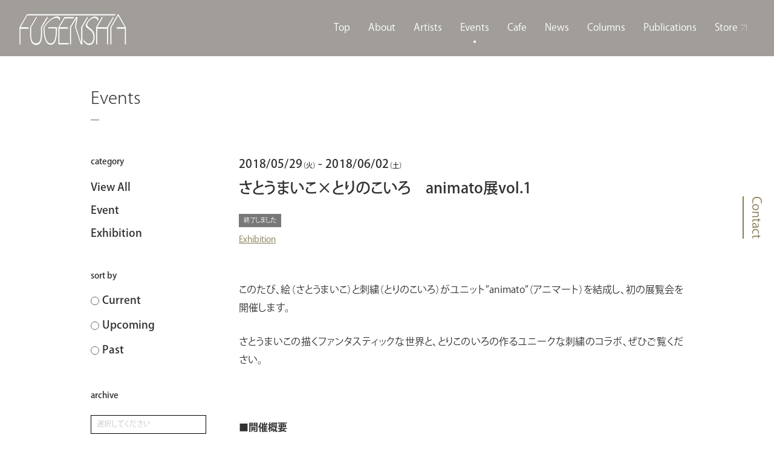

--- FILE ---
content_type: text/html; charset=UTF-8
request_url: https://fugensha.jp/events/5-29-6-2-%E3%81%95%E3%81%A8%E3%81%86%E3%81%BE%E3%81%84%E3%81%93x%E3%81%A8%E3%82%8A%E3%81%AE%E3%81%93%E3%81%84%E3%82%8D%E3%80%80animato%E5%B1%95vol-1/
body_size: 35853
content:
<!DOCTYPE html>
<html lang="ja">
<head>
<meta charset="utf-8">
<script type="text/javascript">
if ((navigator.userAgent.indexOf('iPhone') > 0) || navigator.userAgent.indexOf('iPod') > 0 || navigator.userAgent.indexOf('Android') > 0) {
        //iPhone、iPod、Androidの設定
        document.write('<meta name="viewport" content="width=device-width,initial-scale=1">');
    }else{
        //それ以外（PC、iPadなど）の設定
        document.write('');
    }
</script>
<meta http-equiv="X-UA-Compatible" content="IE=edge">
<meta name="format-detection" content="telephone=no">
<!--[if lt IE 9]>
<script src="http://html5shiv.googlecode.com/svn/trunk/html5.js"></script>
<script src="http://css3-mediaqueries-js.googlecode.com/svn/trunk/css3-mediaqueries.js"></script>
<![endif]-->
<link href="/css/reset.css" rel="stylesheet" type="text/css" media="all" />
<script src="https://ajax.googleapis.com/ajax/libs/jquery/3.3.1/jquery.min.js"></script>
<!--objectfit.js-->
<script src="/js/ofi.min.js"></script>
<!--slick_slide-->
<script type="text/javascript" src="/js/slick.min.js"></script>
<link rel="stylesheet" type="text/css" href="/css/slick.css" media="screen" />
<link rel="stylesheet" type="text/css" href="/css/slick-theme.css" media="screen" />
<!-- styleSheet -->
<link href="/css/style.css" rel="stylesheet" type="text/css" media="all" />
<script src="/js/common.js"></script>
<!--実行/設定用js-->
	        <link href="/css/MonthPicker.min.css" rel="stylesheet" type="text/css" media="all" />
        <link rel="stylesheet" href="https://ajax.googleapis.com/ajax/libs/jqueryui/1.12.1/themes/smoothness/jquery-ui.css">
        <script src="https://cdn.rawgit.com/digitalBush/jquery.maskedinput/1.4.1/dist/jquery.maskedinput.min.js"></script>
        <script src="https://ajax.googleapis.com/ajax/libs/jqueryui/1.12.1/jquery-ui.min.js"></script>
        <script src="/js/MonthPicker.min.js"></script>
        <script src="/js/examples.js"></script>
	<!-- Facebook jsSDK -->
<script>
    (function(d, s, id) {
  var js, fjs = d.getElementsByTagName(s)[0];
  if (d.getElementById(id)) return;
  js = d.createElement(s); js.id = id;
  js.src = 'https://connect.facebook.net/ja_JP/sdk.js#xfbml=1&version=v2.11';
  fjs.parentNode.insertBefore(js, fjs);
}(document, 'script', 'facebook-jssdk'));
</script>
<script>
  (function(d) {
    var config = {
      kitId: 'blt0lsn',
      scriptTimeout: 3000,
      async: true
    },
    h=d.documentElement,t=setTimeout(function(){h.className=h.className.replace(/\bwf-loading\b/g,"")+" wf-inactive";},config.scriptTimeout),tk=d.createElement("script"),f=false,s=d.getElementsByTagName("script")[0],a;h.className+=" wf-loading";tk.src='https://use.typekit.net/'+config.kitId+'.js';tk.async=true;tk.onload=tk.onreadystatechange=function(){a=this.readyState;if(f||a&&a!="complete"&&a!="loaded")return;f=true;clearTimeout(t);try{Typekit.load(config)}catch(e){}};s.parentNode.insertBefore(tk,s)
  })(document);
</script>
<!-- <script>
    setTimeout(function () {
    document.getElementsByTagName("html")[0].classList.add("loading-delay");
}, 1000);
</script> -->
<title>さとうまいこ×とりのこいろ animato展vol.1 | ふげん社｜FUGENSHA</title>

		<!-- All in One SEO 4.2.0 -->
		<meta name="robots" content="max-image-preview:large" />
		<link rel="canonical" href="https://fugensha.jp/events/5-29-6-2-%e3%81%95%e3%81%a8%e3%81%86%e3%81%be%e3%81%84%e3%81%93x%e3%81%a8%e3%82%8a%e3%81%ae%e3%81%93%e3%81%84%e3%82%8d%e3%80%80animato%e5%b1%95vol-1/" />
		<meta property="og:locale" content="ja_JP" />
		<meta property="og:site_name" content="ふげん社｜FUGENSHA" />
		<meta property="og:type" content="article" />
		<meta property="og:title" content="さとうまいこ×とりのこいろ animato展vol.1 | ふげん社｜FUGENSHA" />
		<meta property="og:url" content="https://fugensha.jp/events/5-29-6-2-%e3%81%95%e3%81%a8%e3%81%86%e3%81%be%e3%81%84%e3%81%93x%e3%81%a8%e3%82%8a%e3%81%ae%e3%81%93%e3%81%84%e3%82%8d%e3%80%80animato%e5%b1%95vol-1/" />
		<meta property="og:image" content="https://fugensha.jp/fugen-cms/wp-content/uploads/2019/02/07-0406_01-229x300-10.jpg" />
		<meta property="og:image:secure_url" content="https://fugensha.jp/fugen-cms/wp-content/uploads/2019/02/07-0406_01-229x300-10.jpg" />
		<meta property="og:image:width" content="858" />
		<meta property="og:image:height" content="580" />
		<meta property="article:published_time" content="2019-02-09T06:46:42+00:00" />
		<meta property="article:modified_time" content="2019-04-24T10:21:11+00:00" />
		<meta name="twitter:card" content="summary_large_image" />
		<meta name="twitter:site" content="@fugensha" />
		<meta name="twitter:title" content="さとうまいこ×とりのこいろ animato展vol.1 | ふげん社｜FUGENSHA" />
		<meta name="twitter:image" content="https://fugensha.jp/fugen-cms/wp-content/uploads/2019/02/07-0406_01-229x300-10.jpg" />
		<script type="application/ld+json" class="aioseo-schema">
			{"@context":"https:\/\/schema.org","@graph":[{"@type":"WebSite","@id":"https:\/\/fugensha.jp\/#website","url":"https:\/\/fugensha.jp\/","name":"\u3075\u3052\u3093\u793e\uff5cFUGENSHA","description":"\u5275\u696d70\u5e74\u306e\u5370\u5237\u4f1a\u793e\u304c\u904b\u55b6\u3059\u308b\u81ea\u5bb6\u7119\u714e\u73c8\u7432\u306e\u30d6\u30c3\u30af\u30ab\u30d5\u30a7\u3001\u73fe\u4ee3\u30a2\u30fc\u30c8\u30ae\u30e3\u30e9\u30ea\u30fc\u3067\u3059\u3002","inLanguage":"ja","publisher":{"@id":"https:\/\/fugensha.jp\/#organization"}},{"@type":"Organization","@id":"https:\/\/fugensha.jp\/#organization","name":"\u3075\u3052\u3093\u793e\uff5cFUGENSHA","url":"https:\/\/fugensha.jp\/","logo":{"@type":"ImageObject","@id":"https:\/\/fugensha.jp\/#organizationLogo","url":"https:\/\/fugensha.jp\/fugen-cms\/wp-content\/uploads\/2024\/11\/\u3075\u3051\u3099\u3093\u793e\u30ed\u30b3\u3099.jpeg","width":299,"height":299},"image":{"@id":"https:\/\/fugensha.jp\/#organizationLogo"},"sameAs":["https:\/\/twitter.com\/fugensha"]},{"@type":"BreadcrumbList","@id":"https:\/\/fugensha.jp\/events\/5-29-6-2-%e3%81%95%e3%81%a8%e3%81%86%e3%81%be%e3%81%84%e3%81%93x%e3%81%a8%e3%82%8a%e3%81%ae%e3%81%93%e3%81%84%e3%82%8d%e3%80%80animato%e5%b1%95vol-1\/#breadcrumblist","itemListElement":[{"@type":"ListItem","@id":"https:\/\/fugensha.jp\/#listItem","position":1,"item":{"@type":"WebPage","@id":"https:\/\/fugensha.jp\/","name":"\u30db\u30fc\u30e0","description":"\u5275\u696d70\u5e74\u306e\u5370\u5237\u4f1a\u793e\u304c\u904b\u55b6\u3059\u308b\u81ea\u5bb6\u7119\u714e\u73c8\u7432\u306e\u30d6\u30c3\u30af\u30ab\u30d5\u30a7\u3001\u73fe\u4ee3\u30a2\u30fc\u30c8\u30ae\u30e3\u30e9\u30ea\u30fc\u3067\u3059\u3002\u30ef\u30fc\u30af\u30b7\u30e7\u30c3\u30d7\u3084\u6f14\u82b8\u4f1a\u306a\u3069\u69d8\u3005\u306a\u30a4\u30d9\u30f3\u30c8\u3092\u958b\u50ac\u3002\u73c8\u7432\u3001\u30a2\u30fc\u30c8\u3001\u672c\u3092\u4ecb\u3057\u3066\u4eba\u3005\u304c\u3086\u308b\u3084\u304b\u306b\u3064\u306a\u304c\u308b\u5834\u3092\u76ee\u6307\u3057\u307e\u3059\u3002\u76ee\u9ed2\u99c5\u304b\u3089\u6771\u6025\u30d0\u30b9\u300c\u5143\u7af6\u99ac\u5834\u524d\u300d\u4e0b\u8eca\u5f92\u6b691\u5206\u3002","url":"https:\/\/fugensha.jp\/"},"nextItem":"https:\/\/fugensha.jp\/events\/5-29-6-2-%e3%81%95%e3%81%a8%e3%81%86%e3%81%be%e3%81%84%e3%81%93x%e3%81%a8%e3%82%8a%e3%81%ae%e3%81%93%e3%81%84%e3%82%8d%e3%80%80animato%e5%b1%95vol-1\/#listItem"},{"@type":"ListItem","@id":"https:\/\/fugensha.jp\/events\/5-29-6-2-%e3%81%95%e3%81%a8%e3%81%86%e3%81%be%e3%81%84%e3%81%93x%e3%81%a8%e3%82%8a%e3%81%ae%e3%81%93%e3%81%84%e3%82%8d%e3%80%80animato%e5%b1%95vol-1\/#listItem","position":2,"item":{"@type":"WebPage","@id":"https:\/\/fugensha.jp\/events\/5-29-6-2-%e3%81%95%e3%81%a8%e3%81%86%e3%81%be%e3%81%84%e3%81%93x%e3%81%a8%e3%82%8a%e3%81%ae%e3%81%93%e3%81%84%e3%82%8d%e3%80%80animato%e5%b1%95vol-1\/","name":"\u3055\u3068\u3046\u307e\u3044\u3053\u00d7\u3068\u308a\u306e\u3053\u3044\u308d\u3000animato\u5c55vol.1","url":"https:\/\/fugensha.jp\/events\/5-29-6-2-%e3%81%95%e3%81%a8%e3%81%86%e3%81%be%e3%81%84%e3%81%93x%e3%81%a8%e3%82%8a%e3%81%ae%e3%81%93%e3%81%84%e3%82%8d%e3%80%80animato%e5%b1%95vol-1\/"},"previousItem":"https:\/\/fugensha.jp\/#listItem"}]},{"@type":"Person","@id":"https:\/\/fugensha.jp\/columns\/author\/fugen_admin\/#author","url":"https:\/\/fugensha.jp\/columns\/author\/fugen_admin\/","name":"fugen_admin","image":{"@type":"ImageObject","@id":"https:\/\/fugensha.jp\/events\/5-29-6-2-%e3%81%95%e3%81%a8%e3%81%86%e3%81%be%e3%81%84%e3%81%93x%e3%81%a8%e3%82%8a%e3%81%ae%e3%81%93%e3%81%84%e3%82%8d%e3%80%80animato%e5%b1%95vol-1\/#authorImage","url":"https:\/\/secure.gravatar.com\/avatar\/25fda188c6ead6ffec761315024a6962?s=96&d=mm&r=g","width":96,"height":96,"caption":"fugen_admin"}},{"@type":"WebPage","@id":"https:\/\/fugensha.jp\/events\/5-29-6-2-%e3%81%95%e3%81%a8%e3%81%86%e3%81%be%e3%81%84%e3%81%93x%e3%81%a8%e3%82%8a%e3%81%ae%e3%81%93%e3%81%84%e3%82%8d%e3%80%80animato%e5%b1%95vol-1\/#webpage","url":"https:\/\/fugensha.jp\/events\/5-29-6-2-%e3%81%95%e3%81%a8%e3%81%86%e3%81%be%e3%81%84%e3%81%93x%e3%81%a8%e3%82%8a%e3%81%ae%e3%81%93%e3%81%84%e3%82%8d%e3%80%80animato%e5%b1%95vol-1\/","name":"\u3055\u3068\u3046\u307e\u3044\u3053\u00d7\u3068\u308a\u306e\u3053\u3044\u308d animato\u5c55vol.1 | \u3075\u3052\u3093\u793e\uff5cFUGENSHA","inLanguage":"ja","isPartOf":{"@id":"https:\/\/fugensha.jp\/#website"},"breadcrumb":{"@id":"https:\/\/fugensha.jp\/events\/5-29-6-2-%e3%81%95%e3%81%a8%e3%81%86%e3%81%be%e3%81%84%e3%81%93x%e3%81%a8%e3%82%8a%e3%81%ae%e3%81%93%e3%81%84%e3%82%8d%e3%80%80animato%e5%b1%95vol-1\/#breadcrumblist"},"author":"https:\/\/fugensha.jp\/columns\/author\/fugen_admin\/#author","creator":"https:\/\/fugensha.jp\/columns\/author\/fugen_admin\/#author","image":{"@type":"ImageObject","@id":"https:\/\/fugensha.jp\/#mainImage","url":"https:\/\/fugensha.jp\/fugen-cms\/wp-content\/uploads\/2019\/02\/07-0406_01-229x300-10.jpg","width":858,"height":580},"primaryImageOfPage":{"@id":"https:\/\/fugensha.jp\/events\/5-29-6-2-%e3%81%95%e3%81%a8%e3%81%86%e3%81%be%e3%81%84%e3%81%93x%e3%81%a8%e3%82%8a%e3%81%ae%e3%81%93%e3%81%84%e3%82%8d%e3%80%80animato%e5%b1%95vol-1\/#mainImage"},"datePublished":"2019-02-09T06:46:42+00:00","dateModified":"2019-04-24T10:21:11+00:00"}]}
		</script>
		<!-- All in One SEO -->

<link rel='dns-prefetch' href='//s.w.org' />
		<script type="text/javascript">
			window._wpemojiSettings = {"baseUrl":"https:\/\/s.w.org\/images\/core\/emoji\/11.2.0\/72x72\/","ext":".png","svgUrl":"https:\/\/s.w.org\/images\/core\/emoji\/11.2.0\/svg\/","svgExt":".svg","source":{"concatemoji":"https:\/\/fugensha.jp\/fugen-cms\/wp-includes\/js\/wp-emoji-release.min.js?ver=5.1.19"}};
			!function(e,a,t){var n,r,o,i=a.createElement("canvas"),p=i.getContext&&i.getContext("2d");function s(e,t){var a=String.fromCharCode;p.clearRect(0,0,i.width,i.height),p.fillText(a.apply(this,e),0,0);e=i.toDataURL();return p.clearRect(0,0,i.width,i.height),p.fillText(a.apply(this,t),0,0),e===i.toDataURL()}function c(e){var t=a.createElement("script");t.src=e,t.defer=t.type="text/javascript",a.getElementsByTagName("head")[0].appendChild(t)}for(o=Array("flag","emoji"),t.supports={everything:!0,everythingExceptFlag:!0},r=0;r<o.length;r++)t.supports[o[r]]=function(e){if(!p||!p.fillText)return!1;switch(p.textBaseline="top",p.font="600 32px Arial",e){case"flag":return s([55356,56826,55356,56819],[55356,56826,8203,55356,56819])?!1:!s([55356,57332,56128,56423,56128,56418,56128,56421,56128,56430,56128,56423,56128,56447],[55356,57332,8203,56128,56423,8203,56128,56418,8203,56128,56421,8203,56128,56430,8203,56128,56423,8203,56128,56447]);case"emoji":return!s([55358,56760,9792,65039],[55358,56760,8203,9792,65039])}return!1}(o[r]),t.supports.everything=t.supports.everything&&t.supports[o[r]],"flag"!==o[r]&&(t.supports.everythingExceptFlag=t.supports.everythingExceptFlag&&t.supports[o[r]]);t.supports.everythingExceptFlag=t.supports.everythingExceptFlag&&!t.supports.flag,t.DOMReady=!1,t.readyCallback=function(){t.DOMReady=!0},t.supports.everything||(n=function(){t.readyCallback()},a.addEventListener?(a.addEventListener("DOMContentLoaded",n,!1),e.addEventListener("load",n,!1)):(e.attachEvent("onload",n),a.attachEvent("onreadystatechange",function(){"complete"===a.readyState&&t.readyCallback()})),(n=t.source||{}).concatemoji?c(n.concatemoji):n.wpemoji&&n.twemoji&&(c(n.twemoji),c(n.wpemoji)))}(window,document,window._wpemojiSettings);
		</script>
		<style type="text/css">
img.wp-smiley,
img.emoji {
	display: inline !important;
	border: none !important;
	box-shadow: none !important;
	height: 1em !important;
	width: 1em !important;
	margin: 0 .07em !important;
	vertical-align: -0.1em !important;
	background: none !important;
	padding: 0 !important;
}
</style>
	<link rel='stylesheet' id='wp-block-library-css'  href='https://fugensha.jp/fugen-cms/wp-includes/css/dist/block-library/style.min.css?ver=5.1.19' type='text/css' media='all' />
<link rel='stylesheet' id='wp-pagenavi-css'  href='https://fugensha.jp/fugen-cms/wp-content/plugins/wp-pagenavi/pagenavi-css.css?ver=2.70' type='text/css' media='all' />
<link rel='https://api.w.org/' href='https://fugensha.jp/wp-json/' />
<link rel="EditURI" type="application/rsd+xml" title="RSD" href="https://fugensha.jp/fugen-cms/xmlrpc.php?rsd" />
<link rel="wlwmanifest" type="application/wlwmanifest+xml" href="https://fugensha.jp/fugen-cms/wp-includes/wlwmanifest.xml" /> 
<link rel='prev' title='御木 茂則 写真展「希望の猫」' href='https://fugensha.jp/events/6-5-6-16-%e5%be%a1%e6%9c%a8-%e8%8c%82%e5%89%87-%e5%86%99%e7%9c%9f%e5%b1%95%e3%80%8c%e5%b8%8c%e6%9c%9b%e3%81%ae%e7%8c%ab%e3%80%8d/' />
<link rel='next' title='早稲田大学写真部「椿季展」' href='https://fugensha.jp/events/3-20-24%e3%80%80%e6%97%a9%e7%a8%b2%e7%94%b0%e5%a4%a7%e5%ad%a6%e5%86%99%e7%9c%9f%e9%83%a8%e3%80%8c%e6%a4%bf%e5%ad%a3%e5%b1%95%e3%80%8d/' />
<meta name="generator" content="WordPress 5.1.19" />
<link rel='shortlink' href='https://fugensha.jp/?p=836' />
<link rel="alternate" type="application/json+oembed" href="https://fugensha.jp/wp-json/oembed/1.0/embed?url=https%3A%2F%2Ffugensha.jp%2Fevents%2F5-29-6-2-%25e3%2581%2595%25e3%2581%25a8%25e3%2581%2586%25e3%2581%25be%25e3%2581%2584%25e3%2581%2593x%25e3%2581%25a8%25e3%2582%258a%25e3%2581%25ae%25e3%2581%2593%25e3%2581%2584%25e3%2582%258d%25e3%2580%2580animato%25e5%25b1%2595vol-1%2F" />
<link rel="alternate" type="text/xml+oembed" href="https://fugensha.jp/wp-json/oembed/1.0/embed?url=https%3A%2F%2Ffugensha.jp%2Fevents%2F5-29-6-2-%25e3%2581%2595%25e3%2581%25a8%25e3%2581%2586%25e3%2581%25be%25e3%2581%2584%25e3%2581%2593x%25e3%2581%25a8%25e3%2582%258a%25e3%2581%25ae%25e3%2581%2593%25e3%2581%2584%25e3%2582%258d%25e3%2580%2580animato%25e5%25b1%2595vol-1%2F&#038;format=xml" />
<link rel="icon" href="https://fugensha.jp/fugen-cms/wp-content/uploads/2024/11/cropped-fugensha_ファビコン-1-32x32.png" sizes="32x32" />
<link rel="icon" href="https://fugensha.jp/fugen-cms/wp-content/uploads/2024/11/cropped-fugensha_ファビコン-1-192x192.png" sizes="192x192" />
<link rel="apple-touch-icon-precomposed" href="https://fugensha.jp/fugen-cms/wp-content/uploads/2024/11/cropped-fugensha_ファビコン-1-180x180.png" />
<meta name="msapplication-TileImage" content="https://fugensha.jp/fugen-cms/wp-content/uploads/2024/11/cropped-fugensha_ファビコン-1-270x270.png" />

<!-- Global site tag (gtag.js) - Google Analytics -->
<script async src="https://www.googletagmanager.com/gtag/js?id=UA-134341843-1"></script>
<script>
  window.dataLayer = window.dataLayer || [];
  function gtag(){dataLayer.push(arguments);}
  gtag('js', new Date());

  gtag('config', 'UA-134341843-1');
</script>

  <meta name="google-site-verification" content="T7hSMRDcv2ldvEQh4OiOWN2V1jrxeeyCxoJhmKcjeP8" />
</head>
<body id="EVENTS">

<!--================================================================================
	header
=================================================================================-->
<header id="header">
<div class="header_wrap">
    <div class="header_logo">
        <h1>
            <a href="/" class="hover_none">
            <img src="/img/common/logo.svg" alt="###" class="logo">
        </a>
        </h1>
    </div>
    <nav>
        <div id="nav_btn" class="sp">
              <span class="nav_line nav_line01"></span>
              <span class="nav_line nav_line02"></span>
              <span class="nav_line nav_line03"></span>
        </div>
        <div class="nav_wrap">
            <ul>
                <li class="gnav"><a href="/">Top</a></li>
                    <!-- ▼▼2019_take -->
                <li class="gnav ad_sub"><a href="/about/">About</a>
                   <ul>
                     <li><a href="/about/">日本語</a></li>
                     <li><a href="/about/eng.html">English</a></li>
                   </ul>
                </li>
                <li class="gnav"><a href="/artists/">Artists</a></li>
                    <!-- ▲▲2019_take -->
                <li class="gnav"><a href="/events/">Events</a></li>
		<li class="gnav"><a href="/cafe/">Cafe</a></li>
                <li class="gnav"><a href="/news/">News</a></li>
                <li class="gnav"><a href="/columns/">Columns</a></li>
                <li class="gnav"><a href="/publications/">Publications</a></li>
                <li class="gnav store"><a href="https://fugensha-shop.stores.jp/" target="_blank">Store<span class="arrow"></span></a></li>
                <li class="gnav sp"><a href="/inquiry/">Contact</a></li>
                <li class="gnav mbtm sp"><a href="/privacy/">PrivacyPolicy</a>
                <!--<li class="gnav gt">
                    <div id="google_translate_element"></div>
                    <script type="text/javascript">
                        function googleTranslateElementInit() {
                          new google.translate.TranslateElement({pageLanguage: 'ja', includedLanguages: 'de,en,es,fr,it,ja,ko,zh-CN', layout: google.translate.TranslateElement.InlineLayout.SIMPLE,multilanguagePage: true}, 'google_translate_element');}</script><script type="text/javascript" src="//translate.google.com/translate_a/element.js?cb=googleTranslateElementInit"></script>
                </li>-->
            </ul>
    </nav>
</div></header>
<!--================================================================================
    end_header
=================================================================================-->
<!--================================================================================
    end_header
=================================================================================-->
<main id="motion_page" class="single">
<div class="sec events">
    <div class="pagetitle">Events</div>
    <div class="flexWrap">
        <div class="s_menu">
	<nav>
		<div class="s_menu-item">
            <span class="ctg_lst">
            category
            </span>
			<ul>
				<li><a href="/events/">View All</a></li>
                <li><a href="/events/?event_category=1">Event</a></li>
				<li><a href="/events/?event_category=2">Exhibition</a></li>
			</ul>
		</div>
		<div class="s_menu-item">
            <span class="ctg_lst">
            sort by
            </span>
			<form action="">
				<ul>
					<li><label class="radio_text"><input type="radio" value="/events/?sort_by=1" name="sort_by" onClick="location.href=this.value">Current</label></li>
					<li><label class="radio_text"><input type="radio" value="/events/?sort_by=2" name="sort_by" onClick="location.href=this.value">Upcoming</label></li>
					<li><label class="radio_text"><input type="radio" value="/events/?sort_by=3" name="sort_by" onClick="location.href=this.value">Past</label></li>
				</ul>
			</form>
		</div>
		<div class="s_menu-item">
            <span class="ctg_lst">
            archive
            </span>
			<script type="text/javascript">
                $(function() {
                    $('#NoIconDemo').MonthPicker({
                        MonthFormat: 'yy-mm',
                        OnAfterMenuClose: function(event){
                            if ( $(this).val() ) {
                                window.location.href = '/events/d' + $(this).val();
                            }
                            return false;
                        }
                    });
                });
			</script>
			<input id="NoIconDemo" type="text" placeholder="選択してください" inputmode="none" class="month-year-input">
		</div>
	</nav>
</div>
        <div class="mainContents-r">
	                        <article>
                    <div class="titleArea">
                        <span class="date date_event">
				        <p class="date_event_text">2018/05/29<span class="dayoftheweek">（火）</span> - 2018/06/02<span class="dayoftheweek">（土）</span></p></span>
                        <h1 class="articleTitle">さとうまいこ×とりのこいろ　animato展vol.1</h1>
				        <!--
<div>
		<a href="/events/?event_category=2" class="ctg">
		Exhibition	</a>
		<a href="/events/?sort_by=3" class="ctg">
		Past	</a>
</div>
-->
<span class="tagEnd">終了しました</span>
<ul class="ctg_area mtp10 mtp5">
    <li class="ctg_n">Exhibition</li>
</ul>
                    </div>
			        <p>このたび、絵（さとうまいこ）と刺繍（とりのこいろ）がユニット”animato”（アニマート）を結成し、初の展覧会を開催します。</p>
<p>さとうまいこの描くファンタスティックな世界と、とりこのいろの作るユニークな刺繍のコラボ、ぜひご覧ください。</p>
<p>&nbsp;</p>
<p><strong>■開催概要</strong></p>
<h3><strong>さとうまいこ×とりのこいろ 作品展「animato展vol.1」</strong></h3>
<h3><strong>会期：5月29日(火)〜6月2日(土)</strong></h3>
<p>火-金　12時〜19時　／　土　12時〜17時</p>
<p>会場：<br />
コミュニケーションギャラリーふげん社</p>
<p>〒104-0045<br />
東京都中央区築地1-8-4 築地ガーデンビル 2F<br />
TEL：03-6264-3665<br />
MAIL：<a href="mailto:info@fugensha.jp">info@fugensha.jp</a></p>
<p>&nbsp;</p>
<p><strong>■作家プロフィール</strong></p>
<h3>animato(アニマート）</h3>
<p>絵（さとうまいこ）と刺繍（とりのこいろ）のユニット。</p>
<p>●animato instagram 　<a href="https://www.instagram.com/animato.2018/" target="_blank" rel="noopener noreferrer">instagram.com/animato.2018</a></p>
<p>●とりのこいろ blog   <a href="https://ameblo.jp/torinokoiro-embroider" target="_blank" rel="noopener noreferrer">  ameblo.jp/torinokoiro-embroider</a></p>

                </article>
	                    <div class="snsArea-b">
                <div class="twt">
                    <a href="https://twitter.com/share?ref_src=twsrc%5Etfw" class="twitter-share-button" data-show-count="false">Tweet</a><script async src="https://platform.twitter.com/widgets.js" charset="utf-8"></script>
                </div>
                <div class="fcb">
                    <iframe src="https://www.facebook.com/plugins/like.php?href=https://fugensha.jp/events/5-29-6-2-%e3%81%95%e3%81%a8%e3%81%86%e3%81%be%e3%81%84%e3%81%93x%e3%81%a8%e3%82%8a%e3%81%ae%e3%81%93%e3%81%84%e3%82%8d%e3%80%80animato%e5%b1%95vol-1/&width=72&layout=button&action=like&size=small&show_faces=false&share=false&height=65&appId" width="72" height="65" style="border:none;overflow:hidden" scrolling="no" frameborder="0" allowTransparency="true" allow="encrypted-media"></iframe>
                </div>
                <div class="lin">
                    <div class="line-it-button" data-lang="ja" data-type="share-a" data-url="https://fugensha.jp/events/5-29-6-2-%e3%81%95%e3%81%a8%e3%81%86%e3%81%be%e3%81%84%e3%81%93x%e3%81%a8%e3%82%8a%e3%81%ae%e3%81%93%e3%81%84%e3%82%8d%e3%80%80animato%e5%b1%95vol-1/" style="display: none;"></div>
                    <script src="https://d.line-scdn.net/r/web/social-plugin/js/thirdparty/loader.min.js" async="async" defer="defer"></script>
                </div>
            </div>
            <div class="nvArea-b">
                <nav>
                    <ul>
                        <li class="prev"><a href="https://fugensha.jp/events/6-5-6-16-%e5%be%a1%e6%9c%a8-%e8%8c%82%e5%89%87-%e5%86%99%e7%9c%9f%e5%b1%95%e3%80%8c%e5%b8%8c%e6%9c%9b%e3%81%ae%e7%8c%ab%e3%80%8d/" rel="prev">prev</a></li>
                        <li class="txt-lrg"><a href="/events/">View All</a></li>
                        <li class="next"><a href="https://fugensha.jp/events/3-20-24%e3%80%80%e6%97%a9%e7%a8%b2%e7%94%b0%e5%a4%a7%e5%ad%a6%e5%86%99%e7%9c%9f%e9%83%a8%e3%80%8c%e6%a4%bf%e5%ad%a3%e5%b1%95%e3%80%8d/" rel="next">next</a></li>
                    </ul>
                </nav>
            </div>
        </div>
    </div>
</div>
</main>
<!--================================================================================
    footer
=================================================================================-->
﻿<footer>
    <div class="rightContactLink pc">
        <a href="/inquiry/" class="Rcontact">Contact</a>
    </div>
    <section class="sec contact">
        <h2>Contact</h2>
        <p class="subsc">
            イベントのご参加や、<br class="sp">お問い合わせはこちらから
        </p>
        <div class="flexWrap">
            <div class="tell pc">
                03-6264-3665
                <div class="telnumberSmall">
                    <span>火 - 金 12:00 - 19:00 / 土 - 日 12:00 - 18:00 （月祝休）</span>
                </div>
            </div>
            <div class="tell sp">
                <div class="btnArea">
                    <div class="btn">
                        <a href="tel:03-6264-3665">03-6264-3665</a>
                        <span>火 - 金 12:00 - 19:00 / 土 - 日 12:00 - 18:00 （月祝休）</span>
                    </div>
                </div>
            </div>
            <div class="contact btn">
                 <div class="btnArea">
                    <div class="btn">
                        <a href="/inquiry/" class="more">Contact form</a>
                    </div>
                </div>
            </div>
        </div>
    </section>
    <div class="wrapFtImg"> </div>
    <div class="wrapCopylright copyright"><a href="https://www.julieblanchin.com/" target="_blank">© Julie Blanchin Fujita</a></div>
    <ul class="footer_nav">
        <li><a href="/">Top</a></li>
        <li><a href="/about/">About</a></li>
        <li><a href="/artists/">Artists</a></li>
        <li><a href="/events/">Events</a></li>
	<li><a href="/cafe/">Cafe</a></li>
        <li><a href="/news/">News</a></li>
        <li><a href="/columns/">Columns</a></li>
        <li><a href="/publications/">Publications</a></li>
        <li><a href="https://fugensha-shop.stores.jp/" target="_blank" class="ft_store">Store<span class="arrow"></span></a></li>
        <li><a href="/inquiry/">Contact</a></li>
        <li><a href="/privacy/">Privacy Policy</a></li>
    </ul>
    <div class="flexWrap">
        <div class="fugenshaInfo">
            <div class="logo_Wrap">
                <a href="/"><img src="/img/common/logo_color.svg" alt=""></a>
            </div>
            <div class="access">
                〒153-0064 <br class="sp">東京都目黒区下目黒5-3-12
            </div>
            <div class="info">
                <table>
                    <tr>
                        <th>営業時間  ：</th>
                        <td>火 - 金 12:00 - 19:00 <br>
                            土 - 日 12:00 - 18:00 <br>
                            （月祝休）
                        </td>
                    </tr>
                    <tr>
                        <th>アクセス：</th>
                        <td>JR目黒駅 西口より東急バス（黒01 黒02 黒07）「元競馬場前」下車　徒歩1分
			<br>東横線 祐天寺駅より東急バス（黒06）「元競馬場前」下車　徒歩１分
			<br>東横線 中目黒駅より東急バス（黒09）「大鳥神社前」下車　徒歩6分
			<br>JR目黒駅より徒歩15分
                        </td>
                    </tr>
                </table>
            </div>
            <ul class="sns_link_r">
               <a href="https://www.instagram.com/fugensha/?hl=ja" target="_blank"><span class="icon-instagram_icon"></span></a>
                <a href="https://twitter.com/fugensha/" target="_blank"><span class="icon-twitter_icon"></span></a>
                <a href="https://www.facebook.com/fugensha/" target="_blank"><span class="icon-facebook_icon"></span></a>
            </ul>
        </div>


        <div class="link_mail">
            <div class="linkWrap">
                <a href="https://www.shashin.tokyo/" class="wap" target="_blank">
<img src="/img/common/bnr_shashinmagazine-01.jpg" alt=""><span class="arrow"></span></a>

                <a href="https://www.fugensha-award.com/" class="papyrus" target="_blank">
<img src="/img/common/bnr_fugenshaphotoaward-01" alt=""><span class="arrow"></span></a>
            </div>


<div class="linkWrap">
                <a href="http://www.watanabe-art.jp/" class="wap" target="_blank"><img src="/img/common/bnr_wap.jpg" alt=""><span class="arrow"></span></a>
                <a href="https://papyrus-labo.fugensha.jp/" class="papyrus" target="_blank"><img src="/img/common/bnr_pyrs.svg" alt=""><span class="arrow"></span></a>
            </div>


            <div class="mail">
                <div class="mlmg">
                    メールマガジン登録
                </div>
                <div class="mlmg subsc">
                    今後開催予定の展示会やイベント、オススメの商品など、<br>
                    ふげん社ならではの情報をお届けします。<br>
                    なお、メールアドレス入力前に「<a href="/privacy/">Privacy Policy</a>」をご覧ください。<br>
                    ここでご入力いただきましたeメールアドレスは、メールマガジン配信の<br>
                    ためだけに使用いたします。
                </div>
                <!--
                <form action="hoge" method="post" id="mailRg">
                  <input type="email" name="email" multiple="multiple" placeholder="eメールアドレス">
                  <button type="submit" form="mailRg">登録</button>
                </form>
                -->
                <script>(function() {
	if (!window.mc4wp) {
		window.mc4wp = {
			listeners: [],
			forms    : {
				on: function (event, callback) {
					window.mc4wp.listeners.push({
						event   : event,
						callback: callback
					});
				}
			}
		}
	}
})();
</script><script src="https://www.google.com/recaptcha/api.js?render=6LdbVaIUAAAAAOaV49o_yFQs5WkLWQd9PHVrSadJ"></script>        <script>
        (function() {
            mc4wp.forms.on('19.submit', function(form, event) {
                event.preventDefault();

                var submitForm = function() {
                    if(form.element.className.indexOf('mc4wp-ajax') > -1) {
                        mc4wp.forms.trigger('submit', [form, event]);
                    } else {
                        form.element.submit();
                    }
                };
                var previousToken = form.element.querySelector('input[name=_mc4wp_grecaptcha_token]');
                if (previousToken) {
                    previousToken.parentElement.removeChild(previousToken);
                }

                try {
                    window.grecaptcha
                        .execute('6LdbVaIUAAAAAOaV49o_yFQs5WkLWQd9PHVrSadJ', {action: 'mc4wp_form_submit'})
                        .then(function (token) {
                            var tokenEl = document.createElement('input');
                            tokenEl.type = 'hidden';
                            tokenEl.value = token;
                            tokenEl.name = '_mc4wp_grecaptcha_token';
                            form.element.appendChild(tokenEl);
                            submitForm();
                        });
                } catch(err) {
                    submitForm();
                    throw err;
                }
            })
        })();
        </script>
        <!-- Mailchimp for WordPress v4.5.0 - https://wordpress.org/plugins/mailchimp-for-wp/ --><form id="mc4wp-form-1" class="mc4wp-form mc4wp-form-19" method="post" data-id="19" data-name="メルマガ" ><div class="mc4wp-form-fields"><p>
	<input type="email" name="EMAIL" placeholder="emailアドレス" required />
	<input type="submit" value="登録" />
</p></div><label style="display: none !important;">Leave this field empty if you're human: <input type="text" name="_mc4wp_honeypot" value="" tabindex="-1" autocomplete="off" /></label><input type="hidden" name="_mc4wp_timestamp" value="1768878347" /><input type="hidden" name="_mc4wp_form_id" value="19" /><input type="hidden" name="_mc4wp_form_element_id" value="mc4wp-form-1" /><div class="mc4wp-response"></div></form><!-- / Mailchimp for WordPress Plugin -->                <p class="reCAPTCHA_txt">このサイトはreCAPTCHAとGoogleによって保護されています。<br />
                 <a href="https://policies.google.com/privacy">プライバシーポリシー</a>と
                 <a href="https://policies.google.com/terms">利用規約</a>が適用されます。
                </p>
            </div>
        </div>
    </div>
    <p class="copyright">
    Produced by WAP</p>
</footer><!--================================================================================
    end_footer
=================================================================================-->
<script type="text/javascript" charset="utf-8" src="/js/flex.js"></script>
<script type="text/javascript" charset="utf-8" src="/js/top.js"></script>
<script type="text/javascript">
objectFitImages();
</script>
<script type="text/javascript" charset="utf-8" src="/js/jquery.fancybox.pack.js"></script>
<script>(function() {function addEventListener(element,event,handler) {
	if(element.addEventListener) {
		element.addEventListener(event,handler, false);
	} else if(element.attachEvent){
		element.attachEvent('on'+event,handler);
	}
}function maybePrefixUrlField() {
	if(this.value.trim() !== '' && this.value.indexOf('http') !== 0) {
		this.value = "http://" + this.value;
	}
}

var urlFields = document.querySelectorAll('.mc4wp-form input[type="url"]');
if( urlFields && urlFields.length > 0 ) {
	for( var j=0; j < urlFields.length; j++ ) {
		addEventListener(urlFields[j],'blur',maybePrefixUrlField);
	}
}/* test if browser supports date fields */
var testInput = document.createElement('input');
testInput.setAttribute('type', 'date');
if( testInput.type !== 'date') {

	/* add placeholder & pattern to all date fields */
	var dateFields = document.querySelectorAll('.mc4wp-form input[type="date"]');
	for(var i=0; i<dateFields.length; i++) {
		if(!dateFields[i].placeholder) {
			dateFields[i].placeholder = 'YYYY-MM-DD';
		}
		if(!dateFields[i].pattern) {
			dateFields[i].pattern = '[0-9]{4}-(0[1-9]|1[012])-(0[1-9]|1[0-9]|2[0-9]|3[01])';
		}
	}
}

})();</script><script type='text/javascript' src='https://fugensha.jp/fugen-cms/wp-includes/js/wp-embed.min.js?ver=5.1.19'></script>
<script type='text/javascript'>
/* <![CDATA[ */
var mc4wp_forms_config = [];
/* ]]> */
</script>
<script type='text/javascript' src='https://fugensha.jp/fugen-cms/wp-content/plugins/mailchimp-for-wp/assets/js/forms-api.min.js?ver=4.5.0'></script>
<!--[if lte IE 9]>
<script type='text/javascript' src='https://fugensha.jp/fugen-cms/wp-content/plugins/mailchimp-for-wp/assets/js/third-party/placeholders.min.js?ver=4.5.0'></script>
<![endif]-->
</body>
</html>


--- FILE ---
content_type: text/html; charset=utf-8
request_url: https://www.google.com/recaptcha/api2/anchor?ar=1&k=6LdbVaIUAAAAAOaV49o_yFQs5WkLWQd9PHVrSadJ&co=aHR0cHM6Ly9mdWdlbnNoYS5qcDo0NDM.&hl=en&v=PoyoqOPhxBO7pBk68S4YbpHZ&size=invisible&anchor-ms=20000&execute-ms=30000&cb=uczj1wluyw1p
body_size: 48837
content:
<!DOCTYPE HTML><html dir="ltr" lang="en"><head><meta http-equiv="Content-Type" content="text/html; charset=UTF-8">
<meta http-equiv="X-UA-Compatible" content="IE=edge">
<title>reCAPTCHA</title>
<style type="text/css">
/* cyrillic-ext */
@font-face {
  font-family: 'Roboto';
  font-style: normal;
  font-weight: 400;
  font-stretch: 100%;
  src: url(//fonts.gstatic.com/s/roboto/v48/KFO7CnqEu92Fr1ME7kSn66aGLdTylUAMa3GUBHMdazTgWw.woff2) format('woff2');
  unicode-range: U+0460-052F, U+1C80-1C8A, U+20B4, U+2DE0-2DFF, U+A640-A69F, U+FE2E-FE2F;
}
/* cyrillic */
@font-face {
  font-family: 'Roboto';
  font-style: normal;
  font-weight: 400;
  font-stretch: 100%;
  src: url(//fonts.gstatic.com/s/roboto/v48/KFO7CnqEu92Fr1ME7kSn66aGLdTylUAMa3iUBHMdazTgWw.woff2) format('woff2');
  unicode-range: U+0301, U+0400-045F, U+0490-0491, U+04B0-04B1, U+2116;
}
/* greek-ext */
@font-face {
  font-family: 'Roboto';
  font-style: normal;
  font-weight: 400;
  font-stretch: 100%;
  src: url(//fonts.gstatic.com/s/roboto/v48/KFO7CnqEu92Fr1ME7kSn66aGLdTylUAMa3CUBHMdazTgWw.woff2) format('woff2');
  unicode-range: U+1F00-1FFF;
}
/* greek */
@font-face {
  font-family: 'Roboto';
  font-style: normal;
  font-weight: 400;
  font-stretch: 100%;
  src: url(//fonts.gstatic.com/s/roboto/v48/KFO7CnqEu92Fr1ME7kSn66aGLdTylUAMa3-UBHMdazTgWw.woff2) format('woff2');
  unicode-range: U+0370-0377, U+037A-037F, U+0384-038A, U+038C, U+038E-03A1, U+03A3-03FF;
}
/* math */
@font-face {
  font-family: 'Roboto';
  font-style: normal;
  font-weight: 400;
  font-stretch: 100%;
  src: url(//fonts.gstatic.com/s/roboto/v48/KFO7CnqEu92Fr1ME7kSn66aGLdTylUAMawCUBHMdazTgWw.woff2) format('woff2');
  unicode-range: U+0302-0303, U+0305, U+0307-0308, U+0310, U+0312, U+0315, U+031A, U+0326-0327, U+032C, U+032F-0330, U+0332-0333, U+0338, U+033A, U+0346, U+034D, U+0391-03A1, U+03A3-03A9, U+03B1-03C9, U+03D1, U+03D5-03D6, U+03F0-03F1, U+03F4-03F5, U+2016-2017, U+2034-2038, U+203C, U+2040, U+2043, U+2047, U+2050, U+2057, U+205F, U+2070-2071, U+2074-208E, U+2090-209C, U+20D0-20DC, U+20E1, U+20E5-20EF, U+2100-2112, U+2114-2115, U+2117-2121, U+2123-214F, U+2190, U+2192, U+2194-21AE, U+21B0-21E5, U+21F1-21F2, U+21F4-2211, U+2213-2214, U+2216-22FF, U+2308-230B, U+2310, U+2319, U+231C-2321, U+2336-237A, U+237C, U+2395, U+239B-23B7, U+23D0, U+23DC-23E1, U+2474-2475, U+25AF, U+25B3, U+25B7, U+25BD, U+25C1, U+25CA, U+25CC, U+25FB, U+266D-266F, U+27C0-27FF, U+2900-2AFF, U+2B0E-2B11, U+2B30-2B4C, U+2BFE, U+3030, U+FF5B, U+FF5D, U+1D400-1D7FF, U+1EE00-1EEFF;
}
/* symbols */
@font-face {
  font-family: 'Roboto';
  font-style: normal;
  font-weight: 400;
  font-stretch: 100%;
  src: url(//fonts.gstatic.com/s/roboto/v48/KFO7CnqEu92Fr1ME7kSn66aGLdTylUAMaxKUBHMdazTgWw.woff2) format('woff2');
  unicode-range: U+0001-000C, U+000E-001F, U+007F-009F, U+20DD-20E0, U+20E2-20E4, U+2150-218F, U+2190, U+2192, U+2194-2199, U+21AF, U+21E6-21F0, U+21F3, U+2218-2219, U+2299, U+22C4-22C6, U+2300-243F, U+2440-244A, U+2460-24FF, U+25A0-27BF, U+2800-28FF, U+2921-2922, U+2981, U+29BF, U+29EB, U+2B00-2BFF, U+4DC0-4DFF, U+FFF9-FFFB, U+10140-1018E, U+10190-1019C, U+101A0, U+101D0-101FD, U+102E0-102FB, U+10E60-10E7E, U+1D2C0-1D2D3, U+1D2E0-1D37F, U+1F000-1F0FF, U+1F100-1F1AD, U+1F1E6-1F1FF, U+1F30D-1F30F, U+1F315, U+1F31C, U+1F31E, U+1F320-1F32C, U+1F336, U+1F378, U+1F37D, U+1F382, U+1F393-1F39F, U+1F3A7-1F3A8, U+1F3AC-1F3AF, U+1F3C2, U+1F3C4-1F3C6, U+1F3CA-1F3CE, U+1F3D4-1F3E0, U+1F3ED, U+1F3F1-1F3F3, U+1F3F5-1F3F7, U+1F408, U+1F415, U+1F41F, U+1F426, U+1F43F, U+1F441-1F442, U+1F444, U+1F446-1F449, U+1F44C-1F44E, U+1F453, U+1F46A, U+1F47D, U+1F4A3, U+1F4B0, U+1F4B3, U+1F4B9, U+1F4BB, U+1F4BF, U+1F4C8-1F4CB, U+1F4D6, U+1F4DA, U+1F4DF, U+1F4E3-1F4E6, U+1F4EA-1F4ED, U+1F4F7, U+1F4F9-1F4FB, U+1F4FD-1F4FE, U+1F503, U+1F507-1F50B, U+1F50D, U+1F512-1F513, U+1F53E-1F54A, U+1F54F-1F5FA, U+1F610, U+1F650-1F67F, U+1F687, U+1F68D, U+1F691, U+1F694, U+1F698, U+1F6AD, U+1F6B2, U+1F6B9-1F6BA, U+1F6BC, U+1F6C6-1F6CF, U+1F6D3-1F6D7, U+1F6E0-1F6EA, U+1F6F0-1F6F3, U+1F6F7-1F6FC, U+1F700-1F7FF, U+1F800-1F80B, U+1F810-1F847, U+1F850-1F859, U+1F860-1F887, U+1F890-1F8AD, U+1F8B0-1F8BB, U+1F8C0-1F8C1, U+1F900-1F90B, U+1F93B, U+1F946, U+1F984, U+1F996, U+1F9E9, U+1FA00-1FA6F, U+1FA70-1FA7C, U+1FA80-1FA89, U+1FA8F-1FAC6, U+1FACE-1FADC, U+1FADF-1FAE9, U+1FAF0-1FAF8, U+1FB00-1FBFF;
}
/* vietnamese */
@font-face {
  font-family: 'Roboto';
  font-style: normal;
  font-weight: 400;
  font-stretch: 100%;
  src: url(//fonts.gstatic.com/s/roboto/v48/KFO7CnqEu92Fr1ME7kSn66aGLdTylUAMa3OUBHMdazTgWw.woff2) format('woff2');
  unicode-range: U+0102-0103, U+0110-0111, U+0128-0129, U+0168-0169, U+01A0-01A1, U+01AF-01B0, U+0300-0301, U+0303-0304, U+0308-0309, U+0323, U+0329, U+1EA0-1EF9, U+20AB;
}
/* latin-ext */
@font-face {
  font-family: 'Roboto';
  font-style: normal;
  font-weight: 400;
  font-stretch: 100%;
  src: url(//fonts.gstatic.com/s/roboto/v48/KFO7CnqEu92Fr1ME7kSn66aGLdTylUAMa3KUBHMdazTgWw.woff2) format('woff2');
  unicode-range: U+0100-02BA, U+02BD-02C5, U+02C7-02CC, U+02CE-02D7, U+02DD-02FF, U+0304, U+0308, U+0329, U+1D00-1DBF, U+1E00-1E9F, U+1EF2-1EFF, U+2020, U+20A0-20AB, U+20AD-20C0, U+2113, U+2C60-2C7F, U+A720-A7FF;
}
/* latin */
@font-face {
  font-family: 'Roboto';
  font-style: normal;
  font-weight: 400;
  font-stretch: 100%;
  src: url(//fonts.gstatic.com/s/roboto/v48/KFO7CnqEu92Fr1ME7kSn66aGLdTylUAMa3yUBHMdazQ.woff2) format('woff2');
  unicode-range: U+0000-00FF, U+0131, U+0152-0153, U+02BB-02BC, U+02C6, U+02DA, U+02DC, U+0304, U+0308, U+0329, U+2000-206F, U+20AC, U+2122, U+2191, U+2193, U+2212, U+2215, U+FEFF, U+FFFD;
}
/* cyrillic-ext */
@font-face {
  font-family: 'Roboto';
  font-style: normal;
  font-weight: 500;
  font-stretch: 100%;
  src: url(//fonts.gstatic.com/s/roboto/v48/KFO7CnqEu92Fr1ME7kSn66aGLdTylUAMa3GUBHMdazTgWw.woff2) format('woff2');
  unicode-range: U+0460-052F, U+1C80-1C8A, U+20B4, U+2DE0-2DFF, U+A640-A69F, U+FE2E-FE2F;
}
/* cyrillic */
@font-face {
  font-family: 'Roboto';
  font-style: normal;
  font-weight: 500;
  font-stretch: 100%;
  src: url(//fonts.gstatic.com/s/roboto/v48/KFO7CnqEu92Fr1ME7kSn66aGLdTylUAMa3iUBHMdazTgWw.woff2) format('woff2');
  unicode-range: U+0301, U+0400-045F, U+0490-0491, U+04B0-04B1, U+2116;
}
/* greek-ext */
@font-face {
  font-family: 'Roboto';
  font-style: normal;
  font-weight: 500;
  font-stretch: 100%;
  src: url(//fonts.gstatic.com/s/roboto/v48/KFO7CnqEu92Fr1ME7kSn66aGLdTylUAMa3CUBHMdazTgWw.woff2) format('woff2');
  unicode-range: U+1F00-1FFF;
}
/* greek */
@font-face {
  font-family: 'Roboto';
  font-style: normal;
  font-weight: 500;
  font-stretch: 100%;
  src: url(//fonts.gstatic.com/s/roboto/v48/KFO7CnqEu92Fr1ME7kSn66aGLdTylUAMa3-UBHMdazTgWw.woff2) format('woff2');
  unicode-range: U+0370-0377, U+037A-037F, U+0384-038A, U+038C, U+038E-03A1, U+03A3-03FF;
}
/* math */
@font-face {
  font-family: 'Roboto';
  font-style: normal;
  font-weight: 500;
  font-stretch: 100%;
  src: url(//fonts.gstatic.com/s/roboto/v48/KFO7CnqEu92Fr1ME7kSn66aGLdTylUAMawCUBHMdazTgWw.woff2) format('woff2');
  unicode-range: U+0302-0303, U+0305, U+0307-0308, U+0310, U+0312, U+0315, U+031A, U+0326-0327, U+032C, U+032F-0330, U+0332-0333, U+0338, U+033A, U+0346, U+034D, U+0391-03A1, U+03A3-03A9, U+03B1-03C9, U+03D1, U+03D5-03D6, U+03F0-03F1, U+03F4-03F5, U+2016-2017, U+2034-2038, U+203C, U+2040, U+2043, U+2047, U+2050, U+2057, U+205F, U+2070-2071, U+2074-208E, U+2090-209C, U+20D0-20DC, U+20E1, U+20E5-20EF, U+2100-2112, U+2114-2115, U+2117-2121, U+2123-214F, U+2190, U+2192, U+2194-21AE, U+21B0-21E5, U+21F1-21F2, U+21F4-2211, U+2213-2214, U+2216-22FF, U+2308-230B, U+2310, U+2319, U+231C-2321, U+2336-237A, U+237C, U+2395, U+239B-23B7, U+23D0, U+23DC-23E1, U+2474-2475, U+25AF, U+25B3, U+25B7, U+25BD, U+25C1, U+25CA, U+25CC, U+25FB, U+266D-266F, U+27C0-27FF, U+2900-2AFF, U+2B0E-2B11, U+2B30-2B4C, U+2BFE, U+3030, U+FF5B, U+FF5D, U+1D400-1D7FF, U+1EE00-1EEFF;
}
/* symbols */
@font-face {
  font-family: 'Roboto';
  font-style: normal;
  font-weight: 500;
  font-stretch: 100%;
  src: url(//fonts.gstatic.com/s/roboto/v48/KFO7CnqEu92Fr1ME7kSn66aGLdTylUAMaxKUBHMdazTgWw.woff2) format('woff2');
  unicode-range: U+0001-000C, U+000E-001F, U+007F-009F, U+20DD-20E0, U+20E2-20E4, U+2150-218F, U+2190, U+2192, U+2194-2199, U+21AF, U+21E6-21F0, U+21F3, U+2218-2219, U+2299, U+22C4-22C6, U+2300-243F, U+2440-244A, U+2460-24FF, U+25A0-27BF, U+2800-28FF, U+2921-2922, U+2981, U+29BF, U+29EB, U+2B00-2BFF, U+4DC0-4DFF, U+FFF9-FFFB, U+10140-1018E, U+10190-1019C, U+101A0, U+101D0-101FD, U+102E0-102FB, U+10E60-10E7E, U+1D2C0-1D2D3, U+1D2E0-1D37F, U+1F000-1F0FF, U+1F100-1F1AD, U+1F1E6-1F1FF, U+1F30D-1F30F, U+1F315, U+1F31C, U+1F31E, U+1F320-1F32C, U+1F336, U+1F378, U+1F37D, U+1F382, U+1F393-1F39F, U+1F3A7-1F3A8, U+1F3AC-1F3AF, U+1F3C2, U+1F3C4-1F3C6, U+1F3CA-1F3CE, U+1F3D4-1F3E0, U+1F3ED, U+1F3F1-1F3F3, U+1F3F5-1F3F7, U+1F408, U+1F415, U+1F41F, U+1F426, U+1F43F, U+1F441-1F442, U+1F444, U+1F446-1F449, U+1F44C-1F44E, U+1F453, U+1F46A, U+1F47D, U+1F4A3, U+1F4B0, U+1F4B3, U+1F4B9, U+1F4BB, U+1F4BF, U+1F4C8-1F4CB, U+1F4D6, U+1F4DA, U+1F4DF, U+1F4E3-1F4E6, U+1F4EA-1F4ED, U+1F4F7, U+1F4F9-1F4FB, U+1F4FD-1F4FE, U+1F503, U+1F507-1F50B, U+1F50D, U+1F512-1F513, U+1F53E-1F54A, U+1F54F-1F5FA, U+1F610, U+1F650-1F67F, U+1F687, U+1F68D, U+1F691, U+1F694, U+1F698, U+1F6AD, U+1F6B2, U+1F6B9-1F6BA, U+1F6BC, U+1F6C6-1F6CF, U+1F6D3-1F6D7, U+1F6E0-1F6EA, U+1F6F0-1F6F3, U+1F6F7-1F6FC, U+1F700-1F7FF, U+1F800-1F80B, U+1F810-1F847, U+1F850-1F859, U+1F860-1F887, U+1F890-1F8AD, U+1F8B0-1F8BB, U+1F8C0-1F8C1, U+1F900-1F90B, U+1F93B, U+1F946, U+1F984, U+1F996, U+1F9E9, U+1FA00-1FA6F, U+1FA70-1FA7C, U+1FA80-1FA89, U+1FA8F-1FAC6, U+1FACE-1FADC, U+1FADF-1FAE9, U+1FAF0-1FAF8, U+1FB00-1FBFF;
}
/* vietnamese */
@font-face {
  font-family: 'Roboto';
  font-style: normal;
  font-weight: 500;
  font-stretch: 100%;
  src: url(//fonts.gstatic.com/s/roboto/v48/KFO7CnqEu92Fr1ME7kSn66aGLdTylUAMa3OUBHMdazTgWw.woff2) format('woff2');
  unicode-range: U+0102-0103, U+0110-0111, U+0128-0129, U+0168-0169, U+01A0-01A1, U+01AF-01B0, U+0300-0301, U+0303-0304, U+0308-0309, U+0323, U+0329, U+1EA0-1EF9, U+20AB;
}
/* latin-ext */
@font-face {
  font-family: 'Roboto';
  font-style: normal;
  font-weight: 500;
  font-stretch: 100%;
  src: url(//fonts.gstatic.com/s/roboto/v48/KFO7CnqEu92Fr1ME7kSn66aGLdTylUAMa3KUBHMdazTgWw.woff2) format('woff2');
  unicode-range: U+0100-02BA, U+02BD-02C5, U+02C7-02CC, U+02CE-02D7, U+02DD-02FF, U+0304, U+0308, U+0329, U+1D00-1DBF, U+1E00-1E9F, U+1EF2-1EFF, U+2020, U+20A0-20AB, U+20AD-20C0, U+2113, U+2C60-2C7F, U+A720-A7FF;
}
/* latin */
@font-face {
  font-family: 'Roboto';
  font-style: normal;
  font-weight: 500;
  font-stretch: 100%;
  src: url(//fonts.gstatic.com/s/roboto/v48/KFO7CnqEu92Fr1ME7kSn66aGLdTylUAMa3yUBHMdazQ.woff2) format('woff2');
  unicode-range: U+0000-00FF, U+0131, U+0152-0153, U+02BB-02BC, U+02C6, U+02DA, U+02DC, U+0304, U+0308, U+0329, U+2000-206F, U+20AC, U+2122, U+2191, U+2193, U+2212, U+2215, U+FEFF, U+FFFD;
}
/* cyrillic-ext */
@font-face {
  font-family: 'Roboto';
  font-style: normal;
  font-weight: 900;
  font-stretch: 100%;
  src: url(//fonts.gstatic.com/s/roboto/v48/KFO7CnqEu92Fr1ME7kSn66aGLdTylUAMa3GUBHMdazTgWw.woff2) format('woff2');
  unicode-range: U+0460-052F, U+1C80-1C8A, U+20B4, U+2DE0-2DFF, U+A640-A69F, U+FE2E-FE2F;
}
/* cyrillic */
@font-face {
  font-family: 'Roboto';
  font-style: normal;
  font-weight: 900;
  font-stretch: 100%;
  src: url(//fonts.gstatic.com/s/roboto/v48/KFO7CnqEu92Fr1ME7kSn66aGLdTylUAMa3iUBHMdazTgWw.woff2) format('woff2');
  unicode-range: U+0301, U+0400-045F, U+0490-0491, U+04B0-04B1, U+2116;
}
/* greek-ext */
@font-face {
  font-family: 'Roboto';
  font-style: normal;
  font-weight: 900;
  font-stretch: 100%;
  src: url(//fonts.gstatic.com/s/roboto/v48/KFO7CnqEu92Fr1ME7kSn66aGLdTylUAMa3CUBHMdazTgWw.woff2) format('woff2');
  unicode-range: U+1F00-1FFF;
}
/* greek */
@font-face {
  font-family: 'Roboto';
  font-style: normal;
  font-weight: 900;
  font-stretch: 100%;
  src: url(//fonts.gstatic.com/s/roboto/v48/KFO7CnqEu92Fr1ME7kSn66aGLdTylUAMa3-UBHMdazTgWw.woff2) format('woff2');
  unicode-range: U+0370-0377, U+037A-037F, U+0384-038A, U+038C, U+038E-03A1, U+03A3-03FF;
}
/* math */
@font-face {
  font-family: 'Roboto';
  font-style: normal;
  font-weight: 900;
  font-stretch: 100%;
  src: url(//fonts.gstatic.com/s/roboto/v48/KFO7CnqEu92Fr1ME7kSn66aGLdTylUAMawCUBHMdazTgWw.woff2) format('woff2');
  unicode-range: U+0302-0303, U+0305, U+0307-0308, U+0310, U+0312, U+0315, U+031A, U+0326-0327, U+032C, U+032F-0330, U+0332-0333, U+0338, U+033A, U+0346, U+034D, U+0391-03A1, U+03A3-03A9, U+03B1-03C9, U+03D1, U+03D5-03D6, U+03F0-03F1, U+03F4-03F5, U+2016-2017, U+2034-2038, U+203C, U+2040, U+2043, U+2047, U+2050, U+2057, U+205F, U+2070-2071, U+2074-208E, U+2090-209C, U+20D0-20DC, U+20E1, U+20E5-20EF, U+2100-2112, U+2114-2115, U+2117-2121, U+2123-214F, U+2190, U+2192, U+2194-21AE, U+21B0-21E5, U+21F1-21F2, U+21F4-2211, U+2213-2214, U+2216-22FF, U+2308-230B, U+2310, U+2319, U+231C-2321, U+2336-237A, U+237C, U+2395, U+239B-23B7, U+23D0, U+23DC-23E1, U+2474-2475, U+25AF, U+25B3, U+25B7, U+25BD, U+25C1, U+25CA, U+25CC, U+25FB, U+266D-266F, U+27C0-27FF, U+2900-2AFF, U+2B0E-2B11, U+2B30-2B4C, U+2BFE, U+3030, U+FF5B, U+FF5D, U+1D400-1D7FF, U+1EE00-1EEFF;
}
/* symbols */
@font-face {
  font-family: 'Roboto';
  font-style: normal;
  font-weight: 900;
  font-stretch: 100%;
  src: url(//fonts.gstatic.com/s/roboto/v48/KFO7CnqEu92Fr1ME7kSn66aGLdTylUAMaxKUBHMdazTgWw.woff2) format('woff2');
  unicode-range: U+0001-000C, U+000E-001F, U+007F-009F, U+20DD-20E0, U+20E2-20E4, U+2150-218F, U+2190, U+2192, U+2194-2199, U+21AF, U+21E6-21F0, U+21F3, U+2218-2219, U+2299, U+22C4-22C6, U+2300-243F, U+2440-244A, U+2460-24FF, U+25A0-27BF, U+2800-28FF, U+2921-2922, U+2981, U+29BF, U+29EB, U+2B00-2BFF, U+4DC0-4DFF, U+FFF9-FFFB, U+10140-1018E, U+10190-1019C, U+101A0, U+101D0-101FD, U+102E0-102FB, U+10E60-10E7E, U+1D2C0-1D2D3, U+1D2E0-1D37F, U+1F000-1F0FF, U+1F100-1F1AD, U+1F1E6-1F1FF, U+1F30D-1F30F, U+1F315, U+1F31C, U+1F31E, U+1F320-1F32C, U+1F336, U+1F378, U+1F37D, U+1F382, U+1F393-1F39F, U+1F3A7-1F3A8, U+1F3AC-1F3AF, U+1F3C2, U+1F3C4-1F3C6, U+1F3CA-1F3CE, U+1F3D4-1F3E0, U+1F3ED, U+1F3F1-1F3F3, U+1F3F5-1F3F7, U+1F408, U+1F415, U+1F41F, U+1F426, U+1F43F, U+1F441-1F442, U+1F444, U+1F446-1F449, U+1F44C-1F44E, U+1F453, U+1F46A, U+1F47D, U+1F4A3, U+1F4B0, U+1F4B3, U+1F4B9, U+1F4BB, U+1F4BF, U+1F4C8-1F4CB, U+1F4D6, U+1F4DA, U+1F4DF, U+1F4E3-1F4E6, U+1F4EA-1F4ED, U+1F4F7, U+1F4F9-1F4FB, U+1F4FD-1F4FE, U+1F503, U+1F507-1F50B, U+1F50D, U+1F512-1F513, U+1F53E-1F54A, U+1F54F-1F5FA, U+1F610, U+1F650-1F67F, U+1F687, U+1F68D, U+1F691, U+1F694, U+1F698, U+1F6AD, U+1F6B2, U+1F6B9-1F6BA, U+1F6BC, U+1F6C6-1F6CF, U+1F6D3-1F6D7, U+1F6E0-1F6EA, U+1F6F0-1F6F3, U+1F6F7-1F6FC, U+1F700-1F7FF, U+1F800-1F80B, U+1F810-1F847, U+1F850-1F859, U+1F860-1F887, U+1F890-1F8AD, U+1F8B0-1F8BB, U+1F8C0-1F8C1, U+1F900-1F90B, U+1F93B, U+1F946, U+1F984, U+1F996, U+1F9E9, U+1FA00-1FA6F, U+1FA70-1FA7C, U+1FA80-1FA89, U+1FA8F-1FAC6, U+1FACE-1FADC, U+1FADF-1FAE9, U+1FAF0-1FAF8, U+1FB00-1FBFF;
}
/* vietnamese */
@font-face {
  font-family: 'Roboto';
  font-style: normal;
  font-weight: 900;
  font-stretch: 100%;
  src: url(//fonts.gstatic.com/s/roboto/v48/KFO7CnqEu92Fr1ME7kSn66aGLdTylUAMa3OUBHMdazTgWw.woff2) format('woff2');
  unicode-range: U+0102-0103, U+0110-0111, U+0128-0129, U+0168-0169, U+01A0-01A1, U+01AF-01B0, U+0300-0301, U+0303-0304, U+0308-0309, U+0323, U+0329, U+1EA0-1EF9, U+20AB;
}
/* latin-ext */
@font-face {
  font-family: 'Roboto';
  font-style: normal;
  font-weight: 900;
  font-stretch: 100%;
  src: url(//fonts.gstatic.com/s/roboto/v48/KFO7CnqEu92Fr1ME7kSn66aGLdTylUAMa3KUBHMdazTgWw.woff2) format('woff2');
  unicode-range: U+0100-02BA, U+02BD-02C5, U+02C7-02CC, U+02CE-02D7, U+02DD-02FF, U+0304, U+0308, U+0329, U+1D00-1DBF, U+1E00-1E9F, U+1EF2-1EFF, U+2020, U+20A0-20AB, U+20AD-20C0, U+2113, U+2C60-2C7F, U+A720-A7FF;
}
/* latin */
@font-face {
  font-family: 'Roboto';
  font-style: normal;
  font-weight: 900;
  font-stretch: 100%;
  src: url(//fonts.gstatic.com/s/roboto/v48/KFO7CnqEu92Fr1ME7kSn66aGLdTylUAMa3yUBHMdazQ.woff2) format('woff2');
  unicode-range: U+0000-00FF, U+0131, U+0152-0153, U+02BB-02BC, U+02C6, U+02DA, U+02DC, U+0304, U+0308, U+0329, U+2000-206F, U+20AC, U+2122, U+2191, U+2193, U+2212, U+2215, U+FEFF, U+FFFD;
}

</style>
<link rel="stylesheet" type="text/css" href="https://www.gstatic.com/recaptcha/releases/PoyoqOPhxBO7pBk68S4YbpHZ/styles__ltr.css">
<script nonce="x4b-s19qP2I8IrL7r-KI0w" type="text/javascript">window['__recaptcha_api'] = 'https://www.google.com/recaptcha/api2/';</script>
<script type="text/javascript" src="https://www.gstatic.com/recaptcha/releases/PoyoqOPhxBO7pBk68S4YbpHZ/recaptcha__en.js" nonce="x4b-s19qP2I8IrL7r-KI0w">
      
    </script></head>
<body><div id="rc-anchor-alert" class="rc-anchor-alert"></div>
<input type="hidden" id="recaptcha-token" value="[base64]">
<script type="text/javascript" nonce="x4b-s19qP2I8IrL7r-KI0w">
      recaptcha.anchor.Main.init("[\x22ainput\x22,[\x22bgdata\x22,\x22\x22,\[base64]/[base64]/[base64]/[base64]/cjw8ejpyPj4+eil9Y2F0Y2gobCl7dGhyb3cgbDt9fSxIPWZ1bmN0aW9uKHcsdCx6KXtpZih3PT0xOTR8fHc9PTIwOCl0LnZbd10/dC52W3ddLmNvbmNhdCh6KTp0LnZbd109b2Yoeix0KTtlbHNle2lmKHQuYkImJnchPTMxNylyZXR1cm47dz09NjZ8fHc9PTEyMnx8dz09NDcwfHx3PT00NHx8dz09NDE2fHx3PT0zOTd8fHc9PTQyMXx8dz09Njh8fHc9PTcwfHx3PT0xODQ/[base64]/[base64]/[base64]/bmV3IGRbVl0oSlswXSk6cD09Mj9uZXcgZFtWXShKWzBdLEpbMV0pOnA9PTM/bmV3IGRbVl0oSlswXSxKWzFdLEpbMl0pOnA9PTQ/[base64]/[base64]/[base64]/[base64]\x22,\[base64]\\u003d\\u003d\x22,\x22HTfCssO9w5lawrnCjXcJZRTCiXPDjMKmw5LCn8KlGMKRw7pwFMOOw4bCkcO8ZC/Dll3CiWxKwpvDkibCpMKvIQ1fKWLCn8OCSMKafBjCkhXCjMOxwpMrwp/CswPDtUJtw6HDn3fCoDjDpcO3TsKfwrHDnEcYFn/DmmcmOcOTbsOvVUcmCE3DokM6fkbCgxoKw6R+wrPCqcOqZ8ODwp7Cm8OTwq3CrGZ+EcKoWGfCmTojw5bCvsKSbnMgZsKZwrYww5Q2BBLDkMKtX8KdWV7Cr0jDvsKFw5d0DWkpWmlyw5duwrZowpHDpcK/w53Cmj/Cmx9dbMKAw5gqJBjCosOmwq5MNCVmwq4QfMKDShbCuwsIw4HDuADClXc1XVUTFgHDqhcjwpzDjMO3LyJ+JsKQwp50WsK2w5PDl1A1MX8CXsOqbMK2wpnDucOJwpQCw4XDuBbDqMKrwoU9w51Ww7wdTVTDn04iw7TCsHHDi8K1VcKkwosywq/Cu8KTbcOqfMKuwqdYZEXChBxtKsK/QMOHEMKFwpwQJEvCt8O8Q8K8w5nDp8OVwqQHOwFJw63CisKPBsO/wpUhXljDoAzCsMOLQ8O+DHEUw6nDmsKSw78weMOPwoJMFMORw5NDH8K2w5lJZsK1ezoNwolaw4vCp8KmwpzClMKTbcOHwonCoHtFw7XCg17Cp8KaW8KbMcONwpsLFsKwPcKgw60gasOEw6DDucKXb1ouw5R+EcOGwoBtw410woPDkQDCkX3CncKPwrHCvcKjworCii/ChMKJw7nCiMO5d8O0U3gcKmt5KlbDh0o5w6vCg1bCuMOHSw8TeMKFUBTDtT3Cl3nDpMO+HMKZfyTDvMKvawzCkMODKsO0e1nCp1TDnhzDoDF2bMK3wo9Aw7jClsK8w6/CnFvClnZ2HAp5KGB+QcKzES9vw5HDuMK1HT8VPsO2Mi58wpHDssOMwoBrw5TDrnHDtjzClcK4HH3DhGcdDGZoN0g/w64ww4zCoELCjcO1wr/ChXsRwq7CnFEXw77CmAE/[base64]/DpmvCuMKZEMKFSmptDsKSwrTDslBAZcK4e8OFwoFqWcO6GwYhPsOOGsOFw4HDpylcPXQew6nDicKDRULCosKCw4fDqhTCg0DDkQTCjQYqwonCisKuw4fDoyQUFGN0wrhoaMK+wqgSwr3DmwrDkAPDnGpZWi/CqMKxw4TDhsOVSiDDpnzCh3XDqj7CjcK8ZMKiFMO9wqtMFcKMw7ZubcK9wqIxdcOnw4B+YXpCSHrCuMO1EwLChCrDqXbDljnDlFRhFsKaegQ1w7nDucKgw7VawqlcI8O8QT3Dih/DjcKBw55WaGLDusOBwrQVQsO+wrnDg8KQVcOhw5DCtxkxwrnDpWJ3DsOcwq3Cl8OsL8KbFMObw6IRe8K/[base64]/[base64]/DjsKvwohWNMKfwpXCnQlXwo3DiH7DiBjCjsKWw591w6sFOG0rwqBTOsOMwrlzbSbCtUzDojFIw6pPwpQ4G0rDvz3DucKdwoV9d8OawqrCocOKcT8ww7ZHbTsSw44SNsKiw4NkwoxGwrAuSMKgEcKrw69bQ2NsBmfDsQ9+IzHDrsK/BcK4e8OjVsKfCUgkw4FZXCXDmVTCrcOlwrDDlMOowqhMeHfDtsOlNHzDkAxMHVALIcK5NsOJTcKxw6rDsmTDosOlwoDDp1AMSiJQw5DCrMKhFsOdO8Kkw5IWwpXDk8KAecK1wrk4wojDmRIDHyEhw5rDlFANM8Krw7sqwrDDncOkLh1eJcKiG2/CpFjDlMOLBsKLGDrCuMKAwq7DqjHCiMKTUEQMw5V9awnCu1I7woBSDsKywqpOJMOVUxvCl0x7wosPw4LDvkh3wqt7IMOqdFnClBjCm0h4Hkpqwr9nwrbCh29RwqB7w4lNdw/CksOyMsODwrXCkGYRSSpEKjPDpcO7w53Dj8K3w4paTsOuR1dfwqzCkAFGw4/[base64]/wozDpmnDiVPCjsKbAnlJwqTDt8K7wpTDmsKVLMKnwrQRZCHDmXsawoLDrV0AXcKKQcKVDQfCt8ORAsO/[base64]/QsKmwodYw4lrw4nCnCTDtUrCs3PCr8OYNMKewpRZwrLDssOYU8ODAWEGCsKseiZ0fcOUN8KeUcOQMMOcwpzDmU7Dm8KMw6rCoy/DpQVgXxXCswMew5lrw4Q5wq7DiyDDqwjDssK5IcOyw65sworDt8O/w7PCuWViQMK/JMKZw5zCk8OTBEZECVjClXAowp/DmGhSw5jChVPCp1t7w4ErT2jDicOrwoYMw6zDrVVJPcKLJsKrGsKnfSlDDcKnWsOEw5FJdgrDiXrCu8KeS1VpIAVUwqY1OsKSw5oyw5jCk092w6vDsgvDqcOcwo/DjyfDkDXDoz56w57DjxMqfMO4CHDCo2XDucKkw6IbGmhUw4MteMOWYsK8WnwlFkTClVPCu8OZI8K5BcKKB1HCqMOresO/cx3DiE/CosOMMcOzwrrDsz8ZbRgvwrDDusKIw6vCtcOow7bCncKyYR54w4LDimPDkcOBwrI3R1rCncOSaAVYwq/DsMKbwpYnw6PCgAIzwpciwqdqZX/DiAEOw5zCh8OyWcKGw6AfCkl/YTnCrsKaS2TClcOxHGZOwrrCr3hXw4vDmcOqasObw4fCsMOCUmILGcOowrkXAcOtah0JN8OCw7TCq8OMw63DqcKEL8KBwpYKAsKnwqnCuD/Dh8ObMUXDqwNCwqVHwprCssObw7kkcmvDqsKFORJvDH9twoXCm0Jtw53Cq8KMVcOdNUR3w4hER8K/w6vCpMOZwrHCoMOFfFR9WS9AIkkDwrjDt3lJfcOQwoZdwol7ZsKGEcKjGsK/w77DqsK/KsO0woPDosK1w6AJw6wcw6s2R8KuQCZzwpTDpcOkwo7Cv8OqwqvDvn3Co17DhMKQwrsbw4jCncOBF8KGwqd3SsKCw7XCvQYgGcKJwrdww74Pwp/Dn8KQwqB9DcKre8KQwrrDvSfCv0LDk3peRQgjGS7CncKcAsKrOGVIaHjDijEiASMDwr02RE3CrAQxPQrCgipswpNewox/J8OuasONw4nDjcKoQsKXw4EWOAIhb8K1wpPDkMOww7thw5Eiwo/DjMKpSsK5wrg4TcO7w75aw7DDucOsw4N6X8KBCcKgJMOWw5BDwq1gw5JYw6/CugYUw6fDvsKEw79AMsKRLiTCosKJXz7ChHfDk8Otw4HDryoww67CqcOQScOITMOxwqAGS3VUw7fDvMORw4Uka1LCkcK+wrXDh0E9w5zDmMO/Bl7DmsOxMRjCj8OPOibCu3s3wpjClHnDgU11wrhGfcKlKEhEwpjCh8Kqw6PDuMKNw7PDl0tkCsKow4rCnMK2LFJaw5zDq2BXw5zDm0tPw6rDocObElHDrmHCjMK1e0ZzwpbCtMOuw7o0woTClMOVw6Bew4rClsK/CXhYKyBpNcK5w5vDqHl2w5gtH1jDhsKoZ8OhNsO0WCFPwqbDjll0w7bClz/Di8Oiw6smQ8OgwrhgesK4c8OOw7AHw5rDisKYWRPCkMKsw7LDlMKAw6zCv8KFRwsmw7xmeEvDtsKQwpfCo8Ovw4TCrsKvwpLCvQvDj0dtwpDDtsK6ASVAbwDDrS1swpTCsMKVwp3CsFvCrcKowopBw6nCjcOpw7hCecOswqrCjhDDsm/DpHR0LRbChEsfcSo6wp1kdMKqeCsBOiXDjcOYw6lfw452w7PDjyLDpmjCscK5wpfClcKdwpEoEsOQUcO1N2pWC8Kew43CqSRgH3/Dv8KpfVfCicKdwo8vw4nDtTTCgnjCsH7CtlTCvcOyQcKnX8OpP8OhCMKbTXF7w6kOwpFWY8OlJsOcJCcjwrLCicKewqfDsDNNw74Iw5PChMKewowEc8OTw5bCvD7Cs0fDmcK8w7J1esKHwr1Ww4/[base64]/CjMOPw6AVe23DjsKrw7LCoMO8OWXDucO+wojDn8KLfBHDohk7w7dSPMO8wpTDniEaw6IOWcOEX1AjaltNwqbDvmIBI8OHMcKdDD8+dzlNb8O4wrPDn8K/fcOVIQIvKUfCjhoHbAvCpcK3wp/[base64]/Cg8Kww7N1wpdQJMOvw7PCg8KnPcORMcKtwqPCo8KYw7xZw5jDj8KFw7paQMKbQcOUAMOcw7DCqXrCusOSAijDtHbCqkoWwoLCk8KINMO6wo9hwp01J3srwpMeVsKqw44JI0wpwoc3woTDjV/CicKOFX5Dw7jCqDRbLMOvwqXDrcOVwrrCu3XDocKcQGtawrbDi11LPcOwwqRDworCv8OSw4Jhw4l0wprCrk1vdzbClcO0AzNQw4XChsK/JwZUwqPCvCzCpA4BdjrCoG4aGx7ComfCqAdIAEPCkcO9w5TCsRjCp00gOcO8wpkYCsOYwoUGw4XCgcKaGCVdwqzCj3vChQjDpG3CkUEEC8OWcsOhw60/w4rDrB1rwozChMKUw53CvAnCvxVCFEzCgsOkw5oZJE9sEcKaw7rDij3DlRR1JhjCtsKkw5LCkMO3bMOdw6vCjQ8Iw5lhXixwEGbDpcK1QMOZw7MHw6HDjDfCglvDk2sLIsKeSCo6RlUid8KFHcKhw5bCrCLDmcOVwopLw5XDlDbCj8KIQsKQPMKTdFRaYzs8w742M2/CqsK/S28xw4TCs0NZG8O7IG7ClSHCrlJwL8KyFXbDhMKSwpjCmitLwoPDnREsB8OBDlEQA1rDu8Oow6VofSjCj8OFwpTCkcO4w5otwonCuMO9w6DDuVXDlMK3w4jDux/ChsKtw4/DvcOdHUbDj8KhFsOCwqxoR8K+CcO0EsKTJFkKwrIYWsOxEF7DhmjDg3vClMOrYQvCnV3Cr8OCwqjDiVjDn8K1wrceakYpwrB/w7w5wo7Di8OADMKREMKzGUvCucKiRMOyTTNsw5HDnMKcwqTDusK7w7DDi8Kzwpl0wqrCg8Owf8OdHsObw5B9wo02wr8nFTTDt8OEcsOLw5sYw6UxwoQ+KHdvw5Bfw49lCsOdAlROwrDDhsKgw5nDl8KARgrDjjTDjgrDvULClcKgZcKDbBDCiMKZXsKrwq16AiTCnm/DnDvDsS48wp7Csysxw6rCrcKnwrNlw7l1KmzCs8KkwpMFQWoGTMO7wq7DgsKNe8OuQ8Kjwo0lE8O+w5fDkMKOLBlRw67CgSNRWQ99w6nCtcORFMOLWQfCkVlAwrFVJG/CicO8w41rcztfKMOHwo4PWsK2L8Kbwp9GwodCeQDDnWcDw5LDtsK/[base64]/JmosaAM3GsKgwog6YyHDrMKowr8kw51VZMOjWsKPSzsUCsO+woMBwpUUwoXDvsOIUMOHS0/[base64]/[base64]/CkB3DncKnHcKlw4jCk8KAwp7CmS0aOMKncXF3w4BiwptewrcTw61rw57DmF4uC8Kmwqxtw6ttKmlTwqzDpgzDgMO/[base64]/wp9+BgVbw6HCtcKkPsKjw5oHwpPDrsOkD8OTbChxwqoEMsOUwozDnBfDscOpf8OHDGLDqUYtMsOaw41dw6bDkcOIdlxGeyUYw6F9w6kfAcKZwpw4wqHDqBxSwovCqgx9w4vDnVJcTcOLw6nDjMKyw6DDon5YBk7DmsO/US5yQcK4OCzCvV7ClsOZXybCgy0zJ3/[base64]/fsK+w60zw6PDkH7Drh9pw4LCkcOcwpBcLsKRAlDDqsODF8OZUC/CswXDicKUVBByCiLDmcOKRUvCvsOrwoTDh0jCkwvDlcKQwr5mdzkmWcOVLGRTw5diw5pNTMKOw5F/UDzDu8Ojw4nDu8KyKcOZwpttWBPCg3PDhcK/DsOUw4fDnsOkwpPCo8OiwqjCvVU2wpIkJDzCqR90ImTDkznCvsK9w5fDlXIFwpwrw5okwrYCVcKHZ8OcGC/DpsOow7ZGJ2FAIMOhOz8tZ8Kwwoh5RcObC8O7W8KTWg3CnWBfF8K3w7VewqXDusKQwrHCn8KvEyduwo53JcOHwpfDnsK9D8KkK8Kmw7xZw4drw4fDmFzCpMOyMW0BaybDnTjCiXY+NHh1cyTCkSrDvw/DmMO9clUgcMKDw7TDrk3DsELDpMKAwqjDpsKYwqNvw5MmWk/DkmbCjQbDvgbDtQ/[base64]/[base64]/[base64]/ChMKFGjxdIMKzXg/[base64]/AA/DncKmw67CmMOuwqs6bcK9wpE2OR7CsSrCsl/ChcOIRsKRLsOHZnlCwqTDjlJOwo3CswtQW8OEwpAxBH0zwpXDksOlCMKRKAwSUHbDiMKww5liw4TCn1HCjUDCgyTDuWVSwqHDoMOtw6wdIcO2wr/CtsKaw6E0UsKxwozDvcK1QMOWfsOww71YRipHwpXDkl3DlcOiAcOmw4AVwrRgH8O+VcOtwo4gwoYAExPDgDtLw5fCmgUmwqYkAiTDmMKLw5/[base64]/Dm8O7wp1hw6RFTgjDl8K8CWJWwobCicOFwqnDl8Kpw4N1wqLDkcOCwrwWwrzClcO0wrnCocOOTDwtcgHDlMKUJsKURA7DqTg7LFHCogt0woPCgyzCisOAwpMmwqVHVUZkXcKuw5A1X2pvwrHCnhwOw7zDpsO7WxVzwoQ5w7PDn8OSJcK/w7LDmHBaw6fDhsKhUUPCosKHwrXCsSheeE18w7ouUsK4VHzCoTbDqMO9JsObG8K/wpXDhzzDrsO+RMOMwrvDp8K0GMOfwptRw7zDozF/[base64]/TSvDr8KMw7FnVcKtwqzCvj1zV8O4w4bDrFLCpwgtw7otwpM0DMKlX0wuwo/[base64]/DoMO/RTRgw6gEwrMYwqHCjwnClMKJHsK+w67DtxItwpdPwrt9wqtwwrTDiVzDgVDDoihBw43DvsODwovDmg3CrMOFw5DCulrCkyXClR/DoMO9TVbDrBTDn8OuwrLCt8OnEsKrRcO8UsO3F8KvwpbCm8O7w5bCsWYdc2cLYzNpXsK0W8O4w7jCtMKow5hnwonCrkkvHcONbmh2eMO2QGITwqQCwq8lbsK3e8O2KsOHdMOeKcKRw5EKSC/Ds8Oxw7oYXMKywpFJw6LCkTvClMOTw4LCicK3wojCmMOcwqcWw49OSsOwwpwRUjjDj8O6C8Kuwoszwr7ClXvCj8KMw7jCpX/ClcKuMyQWw5fCgTQVeWIPaRsXLSpAwo/DsWVuL8ObbcKLGCAbbcK4w5bDp00XcGzCoRdnQHgtKW7DrGDCiTnCiQLDpsOhBsOPfMK+EMKlHsKsTGYhBRp4JcKVGnoHw4/Cn8O0QcKawqRvwqkEw57Dm8OgwrodwrrDm0vCosOYEsK/wqJdPyEKPT3CgQwEHz7DrBzCp0Etwp81w6/Cnj4dVMKQOMOLc8KAwp3DlnhyNUXCrMOlw4YHwqMYw4rCr8KywrcXTFInccK0fsKEw6RIw5tOwrQ6c8KtwrpBw75Wwpsqw5TDrcOLPsK/Xg1uw4nCp8KUKsOICjjCksOPw6/DhMKNwrwOesKXwofCribDvsKGw5HDmcKrWsORwpfCgsOXHMKswq3Dv8OWWsO/wpphOMKRwpLCl8OKe8OfC8OsWBvDqGEjw59zw67DtcK3F8KWw7LCqXZYw77CksKmwpcJTCnCgcOIXcKuwrfCqlnCrwYzwrU9wqMcw785OT3CoCEMwr7CjcOQacK4FEvCtcKWwokPwqjDrwZNwpVSHBTDpHvClmM/w51Ew64jw55BXiHCtcKYwrJhfRJtQFI/YV5YRcOLfl0Lw51Xw67CkcOAwoVEMF5fwqc3Jy5Twr/Dk8OtK2TCllFmNsKPTjRUUsOZw6zDq8OJwokkW8KpWl0RGMKpPMOrwpc7XMKrbz/Dp8KtwrnDicO8H8O6TGrDp8Kpw7/CvxfDlMKsw5tfw6sgwoDDjsKRw6gbGDcVZMKnw6E/[base64]/wrw4wpPDiRHCo8OdwoZdYcKnZxnDmxHCuMKZVlHCgD3ChBo8dMOdVmYERVPDk8Oowp8VwqoRcsO3w5/Cu2DDhMOFw511wqbCqWDDvjwVVz/Dk3kvVMKkFcK4FMOJcsK3AsOdV3zDjMKlPcOGw6nDk8K/A8KUw7dxW37CgSzDqhzDlsKZw4ZPAhLCvhXCggVAwoJjwqpuw49mM2NYwr1uEMOvw5B1wpJeJw/Cj8Ouw7nDqsOtwoIjODHDgA5rEMOuWMKqw5MBwpPDs8OoG8O4wpTDjlrDsUrCkmrCsBXCssKqLlHDuzhRemTDgcOhwozDl8KbwofDhsO+wr3DngVMVyJMwrvDjBZgUGccJwY5d8O+wpfCpk4nwo7DhxdJwpRCS8KSLcOywqjCu8OKZxbCvMKOJX0ywq/Du8OxaRtCw4lBWcOXwrnDosOvwo8Lw5F3w6/DicKVBsOIBnkEEcKzwrwVwozDrMKlaMOrw6fCq1/CrMKVEcKpC8KRwqxpw6HDlCdZw7rDnsOTw7TDn1LCqsOrRsKqGCtsAT0ZVzl5wppIe8OQO8Ksw6zDu8Ojw7XDinDDi8OrXTfDvEDCh8KfwpZANmQSwrN4woNZw5PCgMO/[base64]/[base64]/[base64]/DrkPClRLCscKcwo3CjcKhInfDm3FAccOtwoXCgWlbUUNUeWlXecOew5djEC1YN1I8woIVw6gFw6hHVcK1wr4uMMKZw5IAwr/[base64]/CnUbDlicSw6PDo8OAwo3DmmJNRcOQw5AGKB4nwq9WwqYMPcOww7ELwooJI195w41iRsOEwoXDr8KGw7NxMMO6w5rCl8OFwpUGCB3Cj8K4UMKXRivDmS0owpHDtG/CrRsBw4/DkMKIVcK/[base64]/UsOMfcOGw4cAfw4QWjzCq1LClz7CsHlOU3/DocKgwpXDhMOFMjvCvzzCn8O0w7zDsjDDo8OTwoxkdxvDhV9yZgHCmcKkRTkuw6TCpMO9VGkyEsKnUlTCgsK7bELCqcK/w5BVcX5RJsKRDcK9OkpiC3PCg2bClDdNw4PDtMKhw7BNUQXDmE8DDMKEw4/CvjLCpiTCn8KHdsKOwpUeHsKZKnNUwr5uA8OEMgZHwr3Cu0B0fUB6wq/[base64]/w653VCfDpFHDhcKvRcOnw5sGw5TDgVTCicOkMXVzHMOwO8KUB3LCq8OnGzQBOMOdwpRPDmnDglZTwoM3KMKDEHh0w4rDswDDoMODwrFQFcOvwpvCmlgMw6NuDcO5Oj/Dg0PDoFJWbV3DrcONw43DjT4BVTsRJsKpwoMowrcdw7/Dg0MODQvCph7DsMK3ZSLDtcOswr4zwowBwpcTwpRDXMOHdUFcWsOOwoHCn0kCw4vDgMOpwrVuXMKbBMONw51LwoHCkg3Dm8KCw4fChcKawr9lw5zDpcKRQRpcw7vCt8Kew4oQTsOXYQs2w6gENUDDoMOOw4hdZsOCVntTw6XChX5kOktEA8OfwpDDv1oEw4k/[base64]/Dr3V2wrFFwqXCucOOwpDDnW1ABcKew4nCu8K6N8OoFsO3w4oMw6XCu8OSdMObU8OWasKWVS3Cuwhqw7/DvMKxwqbDvzvCgcO2w65hE0LDqXJow6lCaF/CpRfDpsOkUXtySsKROMKFwo7CuH1+w67CvADDvALDjcOdwo00VH3CnsKcVzp1woI4wqQ8w5PCmsKWbBhGwpLCocKzw5Y+UmDDgMOZwoDCmAJHw5TDjsK8ER9wXcODKcOtw6DDmDvClcOLwofCmsKAE8O2QMKTNsOmw7/[base64]/ClR9TwpkTw5HDmcKwUnhgRhoowpjDky/Cl23DqVXDqMKeM8K5w6rDsg7DjcKcSjzDlQFXw4Qbb8Kawp/[base64]/CosKyMjXCoANvwpfDoMOZwq1NwroqfcODwqTDkcOtBmVVZBnDiScLwrxDwoFFM8K4w6HDjMOUw5Mow7gCXwtfa0vCisKTBTHDm8OFccOGUSvCp8Kgw4/Dl8O2OMOBwpEoZCQww7LDjMOsXw7CocOfw77DksO/w4UMasK3OxgVHR9sDMOvKcKyS8OMBQvCuwnCu8O7wrhCGi/DkcKVwojDm2NYCsOIwqlfwrF4w5k+w6TCtEULHmbDiE3DvsKbeMONwolRw5XDrcOcwqrDvcOrEFVaTF7Do3gZw47DvQU1esOLQMKxwrbDgMOzwr3ChMKGw704JsOkw7jCl8OPAMKvw5kuTsKRw57CtcOAcsKdOg/Ctz3ClcO3w5BlaUghecKUw4XDqsKywppow5d6w5IrwrB8wqUWw7BXG8OnLFgnwqPCt8O9wonCvMK9SgI/[base64]/[base64]/CmHFDw7BRfMKYb3LDu8K+bMOsAVXCnj1Nwq7CiG7Cg8Kgw6LCnk0cABjCpMKCw7hBSsKZwqFhwo/DnzzDvDBQw7c1w6B/wp3DuhIhw7AWLMOTdgFYfB3DtsOddA3ClMO3wo9Xwqh4wq7Dt8Ocw4loa8Ovw69aSgHDn8K1w7AewoIhaMOVwp9GcsKywp/ChEbDtWLCscOiwoJfYXEXw6Z6bMKDaXoLwpwQFMKOwrHComxtFsKDRsKva8KkCcKoIy7DjwXDssKjYcO8NUFxwoJuLiXDuMKTwrEsDMKlMcKjwo3DuT/Coh3Dmi9eBMK0NcKSwo/Dgi/CnDhFZj7Dkj4Zw7trw5Vqw6rCskjDvsOZCRDDscOMwrNkBcKzwpDDlkPCjMK0wqEhw6RfW8KgCMKYHcKEfcKRPMOldUTCmnHCm8O3w4PDniLCpx8Rw5sVH1/DrcKzw57DnsOwSEfDsDfDusKEw57DkFlJU8Opwp17w57ChzzDicK6wqcIwpcVdFjDnh07SQzDhMOgFcO1GsKCwrvDtxUsKcOSwoh0w73Cn09kT8OZwrEswpbDnsK8w65swrEbM1JMw4QkOh/Cv8K4wpY2w6jDuRY5wrcfRXtKRk/DukFmwrzDtMKQa8K2fMOoS1nCmcK7w7DDncKJw7RAwoBaGDrCthDDlxE7wqnDi2YAC0XDqUFNehw8w67DucKuw4ldw4rCisKoLMOVAcO6DsKCI0J4wpzDmifCsBDDvxjCgFvCqcKbAsO/[base64]/Dtxt9w5Mbw7LDlHJMKx90wr4bE8OqIiJFAsK8c8KIFVFlw6LDvcKLwrd4fFfCi33CmULDt3NiKA3Cix7CisK5BMOuw7E/Yho6w6AdCALCoCFBfwFKCEVtQSszwrwNw65Sw5IYJcKkCsOyVxvCq0p2Fy7ClsOmworCjsO0wo15K8KoIRPDrCTDqEQOwrRWVMKvSHI0w54+wrHDjMKkwphkf2E8w70GHnjDg8KgAm0IZ1E/[base64]/CuMKJw4AVGmjCisO+w5DDtxjDtcO4RMOMw7HDgsKtw5LDisKWwq3DpRIleBs4PMKsMgLCvHPDjQQ6AW4FYsKBw4PDmMKZIMKrw5gcUMKoEMKCw6MmwpACP8KUw4M3w53Dv143AnYawqPDri/[base64]/Cq1MSwqpEwqfCiDvDvMKzflhsw79Ow6JXCQjDusOrV3fCii8AwqNdw7VHEcO6UzQcw4vCq8OtBcKrw5Qfw6Jndi8yfTDDnn8BLMOTSDrDtcOIZMK5d1gOJsOYX8Ocw4/CmzjDpcKzw6UywpNBCnxzw5XDsgIVT8O6wrMZwrDDksKcUEpswpvDkCo+wqrDnRJkAnDCt3TDjMOfRl5aw6XDv8Oxw715woXDnVvCq23Cin/[base64]/DgMOSNSoBYcOdYzoAwoNCYmHDvEIRMmvDpcO1wqkYaU/[base64]/Cr8K+QH7Cs8OvZA0xHFwkw6PChcKufsKWNS3CqcOxGhZkdwEbw7s5VcKUw47Ck8KCwrpAW8OaY2YoworDnC5FMMOowqTCiEl7bRpnw53DvsOyEMK0w6rCiQJcIcK4Vw/Dj2zDoh0fw49yTMO+csO6wrrDozHCnwpEGsKsw7M6YsOuw7bDssKzwpBmN0EtwozCicOAYVNTVGfDkh9aV8Kbd8KKfQBjw6DCo17DosO9XsK2B8KbHsKKesKCOsK0wrtpwq5NGDLDtlsxFm/[base64]/DqRjCiSzDqsOXwqvDmAfDj3BQw4MDIsO7f8OBw6bDphjDtyLCvmXDqg8sAGEjw6oew4HDgBk2YcOpN8OBw7pOeT4DwrgBelbCmTXDp8O5w5LDgcKZw7Evw5JHw5BrLcKaw7Nzw7PDqsOHw5hYw73ClcKVBcKlX8K/XcK3bzJ4w64nw5xoDcOpwoU9VwrDgsK9J8K1ZgvCnMO9wpPDlyjCjsK3w6NNw446wpp3w4PCvSsZAcKna2R/DsK4wqJZHxtawp7Ciw7CrCBMw7jDqUrDn1XDvGN1w6MnwozDoH1ZDlrDi3HCscOsw6xJw5FAMcKNw7LDt1PDvsORwoF2wpPDo8K1w6zCggLDs8Kzw6M8ZcOrcAPDtMOVwoNbY2NVw6RZTMO9wqLCmWTDjMOSw6bCuC7ClsOCIVzDqWbCmj/ClRoxY8OMNsOsaMORbsOEwoV2bsKlb0RjwoBiLsKBw4PDqk0vHDBFMwQ6w4LDocOuw5k8KMK0DRUuKQVkV8KbGHgBAj5FDipRwq42HsO/w4Mzw7rCkMKXwoQhYyxYZcKsw7x9wrXDlsOeQ8OyHcOgw5HChMKGIlYDwoHCj8KHOcK8S8KcwqnCvsOqw6Vhb1MUaMO8dz5cBlgDw4vCscKvdmVlYiJTZcKNwpNJw7M9w7Mhw7oiw6zCrVkrC8OLw78uW8Olw4jDoww0wpvDinjCqMKUVW/CmsORZmg1w692w69cw4thWsKxT8O+JUPDscOoEMKTf3IYVsOLwrM3w4x5OsOhZkoxwrDCuVcGL8KYPVPDr2zDrsK1w7fCkSQdYcKcPcK8KBXCm8OTMyXCnMOGUXDDkcKvbE/Ds8KoDi/CvQ/DpSTCpjDDnWzDqgIvwqbCqcOMSMK+w6McwoptwrvDuMKPFlh2LCh8woPDocKow60owqPClHPCmCELA3nChcKTAw3DusKXJm/DtsKbZHTDpTLCsMOuAyHDkyXDtcK4wqFScMORCH1Mw5VtwrHCrsKfw4I1BS8Qw5HDq8KcZ8Ohw4/Dl8O6w4d5wrRRHStYGi3Dq8KIVWzDrMOzwonCvmTCjQnCpsKzfsOcw7Vrw7bDtWoxYloqw67DsAHDvMKlwqXClEsywrQVw5NvQMOMw5XDn8OyCMKRwpNTwrFSw74IYW9AHQHCulTDm27Dg8O8EMOrLXYLw4pFHcOBUVh2w47DoMK6RkjCj8KjRWZZZsKgVcOEGk/DtG84w6BzLljDjh8oNXrCoMKQPMOnw4XDunsxw5kkw7k9wr/DuxNYwp/DrMOHw4hgw4TDh8OBw6wzfMO0woPDtBkkfsO4GMK7GCU3w4RcfRPDsMKUQcK5w5A7a8KtW1nDqWTDt8K+woPCscKcwqZTBMKNX8KpwqzDscKYw69Cw5jDoVLCjcKCwqBobiJRIDYmwpPCj8KlZcKdacKVGW/[base64]/[base64]/wrN0TMK1dTx7w4zCisKXwoDCnncQPzg7L8KSJ2TDk8KKcz3Dj8KWw6/DvsKww6zCrsOeGMOOw6XCo8Ovc8KmA8OTwoEyH2fCvmJWT8Kfw6PDjcKQSsOEXcOaw449DGDCqBbDkhZnIBBBURVvI3MmwrA+w4M5w7zCusKhKsK0w4zDt3AxBns1AMKcKCTCvsK2w7bDv8Krf3rCi8O1HWfDisKFME3DvT80wo/CpW8ewrvDkS1nAibDnsOmRE0JZQ0mwozDjG5tECAewq5BPMKGwrJWTsK9wq5Bw6MmVsKYwr/CoCVGwrzDrlfDmcOmSF/CvcKgfMKRHMKWworDtsOXGHoqwoHDmzRfRsK5w68mNxnCkkhYwpxpBD9Uw4TCvTZ/wrHDm8OoacKDwpjCmgLCsnABw6TDriUvVmcDQkfDimQgLMKWQVjCisOYwqgLPjM8w64cwrxOVXfCjMKlD2NKSDIUwo/CncKvGxDCiSTDo2knF8KVVsK/[base64]/b8Orw6jDvG3DrkPCoMKmasKlw5FhwrPDo01VSVLCvDDCpnYMTHs4wqrDvHDCmsO8MTPClsKtWsK4VcO/XH3ClcO5worDncO4Vx/CjWHDt2cbw43CvMOQw6XClMKmwrtLcgDDucKWwqppc8Oqw53DgRHDjsOFwpnDqW5MT8OxwoMfUsKgw4rDqyJSN1DDohQDw5TDn8Kww7gJB27CslUlw5vDpkxfFUfDuWlZfMOtwr1AVcOZbDJgw5vCqcKIwqPDgsO/wqXCuXLDi8KQwofCk1PDl8O4w67CgMKbw6BbFxrDncKOw6bDrsOmIRVnWU7DlsOPw75HaMOmUcOaw7JHW8O4w5tEwrrCrsO9wpXDo8K4wo7CjVHDpg/Ci0DDr8OWXcKNbsOGeMOZwonDgcOVDHrCqU9LwpE/wqo3w5/CscK7wrlSwpDCrn81X3YJwqUyw4DDkDjCuGdXwqDCpwlYKFzDjFtQwqrCrTjDoMKwSXpoHsODw4PChMKRw55cCcKqw6jCrTXCnznDjmg6w6RHMVpgw6owwqkhwoF3ScK4RTrCkMKDARLCk2vCiC/DrcKjcygqw5vCmcONVCLDnMKDWsKYw6YVd8Oqw60cbkRXRSQTwpfDosODR8KFw7vDu8O2JMOewrFvIcKHU1fCu3/CrW3CgsOAw4/CpA4HwphPEMKcNMK9BcKbG8O3AzTDg8OPwqk6MAvDgAd/w6jCrytkwqt8Z3d9w78uw5Vfwq7CkMKYPsKhcSgFw5YoCsKowqLDhsO4Z0TCjHgMw5YTw4LDs8OvNHLDk8OMK0DCqsKGwp3CtcO/w5zCisKbdsOwdQTDs8OXIMOgwog4R0LDjMOEw4R9c8K7wqjChj0FGsK9Y8Ohwo/Cv8KdFi/CtsKWMcKkw7bDmCvCngXDlMOTHRhGwrbDt8OSfzAVw5ptwrQmCMOCwpFIM8KWw4fDoyzCnCs9A8Kfw4zCrCJPw6bCoCd+w6BKw680wrIjM2zDoBTCkUjDscKTecKzM8K/[base64]/Du8K5w6rCm8KsIsO2w5nCh8KxLivCssOmCMOHwpIlIxMHPsO3w6x/Y8OSwpTCv2rDo8KSXCzDvmzDucK2NcKbwqXCvsK8w5BDw647w4N3w4cpwpHCmFxUwqjCmcOAK1NCw4AQwoNiw64Ow4wfNcK3wrbCuXhRGcKQAMOow4zDjcK2ZwzCu3PCgMOEBMOdQVbCoMORwoPDtcOGWn/[base64]/wotwWyrDicK/wqTDvFkrw6/Ctgh1d8KpAwfCisODw63DpsK/ZBlYTMKWb13DqlE5w4jDgsKUDcOjwo/Dih3CqU/CvXXDlV3ChsOSw4PCpsKCw4Ynw73ClW3DlcOlORx6wqAwwrHCrMK3wrjCrcKNw5Z/wqfDtsO8MBfCszzCpUM8OcOLcMOiBlopOyjDlX83wqQ1w6jDtRUpwrEywohUQALCrcKnwrvDhMKTRcKmN8KJQFPDhg3CkEnCisOSGSXDmcOFFxc+w4PCmEvClMKqwpbDjBnCpBkJw7B2W8OCZXc+woMIImDCqMO9w6Rvw7w/ZyPDlUliwo4Ew4XDtS/DkMKyw591AUHDrzXCo8K6U8KBw6Z3w48jFcOVw6TCrAHDrTzDhcO2aMKdFlbDkkQKAsOLZAgSw6HDqcKjSj/CrsKgw7NxHyTCsMK9wqPDp8OYw6QPB3zDgFTCncKzDWJ+K8OGNcKCw6bCkMKtMHErwqc9w6zCmcKQV8OrYsO6wqceaFjDqzk6MMOgw5NIwr7DqMK2VcOlwoTDkgMcAj/DqMOewqXDqGzChsO3fcOhdMKFfTDCtcOKwqLDlMKXwrnDrsO9cxfDsww7woMuRcOnC8O/RAPCohYNUycgw7bCv1gGcj5vYcKgGMKywp8awpIoTsKBInfDsxTDsMKDY2bDsDRfNMKrwpnCp3bDlMKtw4pGWjvCpsOSwoXCtHgPw6DDuHzCh8O+w7XCiBjCh2TDosOZw4JqOMOhA8Kfw4xKa3TClWQGZMKjwrQAwqvDo2vDj0nDscOnw4DDpUrCosO/w7HDiMKPVycQIMKrwq/[base64]/wr8aWmlDwoPDlsOEw7DCscKeXTYcwqVUwoZgw5HCmQVywpgIwpLDucO3VMKnwo/CkVzCtsO2D0ZTJ8Ksw6vDgycoOALCh3nDoxURwo7DisKcOQnDlihtFMOOwrHCrxLDo8OAw4RbwptOIlgENGZNw4TDm8OUwpceEj/DkRPCiMKzw6fDvyvCq8O+KyrCksKHZMKgW8KEwpPCqRDDo8Kcw4LCtjbDgsORw5zDrsOgw7RMw4UMZMOvQTDCgMKZwpbCkGLCu8O0w4TDvyYsJcOgw67CjjTCqnnCucKhDk3DvzfCkcORY2zCmVwVacKTwo/DiShud0nCi8Kww6EKekouwqLDtzTDlGpdJ3dPw5XCiCk8QmBsdSDCuUUNwp3DjQ/ClC7DscOjwp/[base64]/McOnw60jIcKJw4TDjsKGwqcmX3csZy8RwpvDk1A1HcKdZGrDicOAGE3DiDXCv8OTw5k+w6XDqcOdwrAkWcKhw75Xw5TCoznCmMOXw5JIRcOvZkHDjsKPTV5pwqdYb1XDpMKtwqzDnMO2wqAtXsKGB3h2w7dUw6lzw7rDqT8dM8Khwo/DicObw4TDhsKdwpPDg1waw73CqMO3w4xUM8OhwoVlw5nDgVHCucKewp/[base64]/wpVfX8O3eMOtb8KDwqlOWgxOcsOeW8Oqw7fChWVTeU/DtsObCQRFccKUUsOZIxhRNsKkwqUPw5FPVGvCqmhTwpLDhC0UXmhFwq3DtsKkwo4XDkHCucOhwq1gDVdxw7wWw41QJMKTTAnCnsOIw5vCtSwJM8OhwqgLwp8bRsKxIMO5wrRiG2MXGsKewoXCtzDCpzE4wox0w7XCpsKZw7BRRU3CpU9Zw6Q/wprDtMKNcV5twpvCo09BLg0gwoLDm8KeS8O6w47Cp8OMwo7DqcKvwoo1wphLHSJ6bcOawqvDvU8Vw63DqcKXQcOCw4fDo8Ksw5TDosOqwpPDo8KxwrnCoTzDj2HCm8K/[base64]/[base64]/CigIYNwk4wrYSJcKuw5jCtcKbw5/DgcOmw6rDqcKLD8KUw4QsAMKbfRlJQWrCscOrw71/w5oCwpJyasOUw5LDgBRwwoQkaVdOwq93wpVlLMKhdMOlw63CisOjw7N/w7zCrsO3wrrDlMOZcWrCoBPCvE1hUhkkWWrCusOKZ8KcV8KsN8OPK8OHdsOrFMOTw5XDpQE0e8K6bXxaw4HCtRnCqsOZwr7CvDPDhwY7w54VwrrCv1smwpbCv8K1wpnCqWDDg1rDqzvCknU3w6/[base64]/[base64]/CqnJmw7zCncOpwpE5w455wpXCkRUyG8K6w4B/wqcBw65jKjTChFfDlxFDw7fCjsK3w6TCuCM1wp9sFyTDihXDqMKZfcOxwrjDpTHCvcOIwqItwr9ewpdUDBTChnswNMO3woQHbmnDsMK5wq1Sw60/NMKHesK7ISsfwqYKw4Fkw7kTwpFewpIMwoDDkcORFcOCU8KFwoonf8O+QMKnwpAiwoDCncKKw4bCsmPDssK8PwcedMOow4/DksOFc8Owwo/CkgMEw44Lw7FmwpbDuC3DocOQcsO6cMOidcOfJ8OIG8Okw5fCr2rDnMK9w5rCv1XClnLCphfCvivDo8OSwqMjE8OGEsK4JcKnw64jw74HwrUnw55lw7IAwoA4KHpAS8Kwwr4IwprCh1E0WAAww63Cumxzw6h/w7AOwqDCicOkwq3CkAhLw4ILAsKHYMO+U8KCf8K5b2XChRNbUCNXwqjCgsOSZcOUBhjDiMO7S8OnwrF+w4LClCrCicOvwpXDqTbCmsK8w6HDi3zDiVDChMO8w4XDhcK7HsKEEMOVw6hUZ8OOw5hWwrPCtMKScMKSw5vDqnUswpLDkSRQw5xfwo/[base64]/LCFZw6rChmzCpcK1w4ZCwpZxDyTCmMO1bcKvDjc1ZcOvw4fCkjzDqFzCqMOeWsK3w6Y+w63CrjkWw74DwqTDnMOobjMYw45OQ8K/HMOrMGp7w63DpsOXOy1twrzCok40w79ZF8K5w547wqhAw4YGJ8Knw5www58dWyR/[base64]/DmDsMwpsuw4vDhMO7wqDDr0XCjsO4w45DCAAuBH/[base64]/Cj8O8UzJ3Vzd+wpbCjsK7ZWLDjERxwrPCgjNxw6vCq8Kif0TCt0DCt23CpH3CosKqHMOTw6YAPsO4SsOxw7VMYcKbwrB9G8Kdw61hSDXDkcKwccOkw5NSwr9OEMK/w5fCv8OKwp3Dk8OEXEZ4fExrwpQ6bwfCg2l0w6PCt0ExK1XDlcO+Qip8HyrDkMOIw65Fw57Du2zCh3DDrjHCp8KBQWYkLAslLEQxT8Kpw6FnAA0/fMOKaMOaNcOZw5JsVRVnRhc5w4TCo8OgQnsAMgrDusKgw6o0w53DvipMwrg2ci1iYsKbwqAPL8KVbQ\\u003d\\u003d\x22],null,[\x22conf\x22,null,\x226LdbVaIUAAAAAOaV49o_yFQs5WkLWQd9PHVrSadJ\x22,0,null,null,null,1,[16,21,125,63,73,95,87,41,43,42,83,102,105,109,121],[1017145,420],0,null,null,null,null,0,null,0,null,700,1,null,0,\[base64]/76lBhn6iwkZoQoZnOKMAhk\\u003d\x22,0,1,null,null,1,null,0,0,null,null,null,0],\x22https://fugensha.jp:443\x22,null,[3,1,1],null,null,null,1,3600,[\x22https://www.google.com/intl/en/policies/privacy/\x22,\x22https://www.google.com/intl/en/policies/terms/\x22],\x22AIluaMDGtA5/dCwOPX8hyxooxV1cdzUHfbCIqTKUovY\\u003d\x22,1,0,null,1,1768881950759,0,0,[241,16,139,88],null,[20,175],\x22RC-l2NShSI1ndiswA\x22,null,null,null,null,null,\x220dAFcWeA4IJKK5502C-uvrk-9nsOp2mmGOB8PsPdn-71PUOIgkSvMQvpeRHDH8cEFA0gFtPhZQAYDawqUXX21r78KdVIGTX16SCQ\x22,1768964750698]");
    </script></body></html>

--- FILE ---
content_type: text/css
request_url: https://fugensha.jp/css/style.css
body_size: 80739
content:
@charset "UTF-8";
/* Scss Document */
* {
  margin: 0;
  padding: 0;
  transition: 0.3s;
  font-family: kozuka-gothic-pro, sans-serif; }

.pc {
  display: block !important; }

.sp {
  display: none !important; }

.hov_non {
  opacity: 1 !important; }

h1 {
  font-size: 34px;
  line-height: 34px; }

a {
  text-decoration: none;
  transition: 0.3s;
  color: #323232;
  word-break: normal; }

a:hover {
  opacity: 0.6; }

img {
  vertical-align: bottom; }

textarea {
  font-family: kozuka-gothic-pro, sans-serif;
  font-size: 1rem; }

input::placeholder {
  color: #c8c8c8; }

body {
  width: 100%;
  min-width: 1024px;
  font-size: 16px;
  color: #323232;
  -moz-font-feature-settings: "palt";
  -webkit-font-feature-settings: "palt";
  font-feature-settings: "palt";
  text-align: justify;
  -webkit-font-smoothing: subpixel-antialiased;
  -moz-osx-font-smoothing: unset;
  animation: fadeIn 2.5s ease 0s 1 normal;
  -webkit-animation: fadeIn 2.5s ease 0s 1 normal; }

@media only screen and (-webkit-min-device-pixel-ratio: 2), (min-resolution: 2dppx) {
  body {
    -webkit-font-smoothing: antialiased;
    -moz-osx-font-smoothing: grayscale; } }
@keyframes fadeIn {
  0% {
    opacity: 0; }
  100% {
    opacity: 1; } }
@-webkit-keyframes fadeIn {
  0% {
    opacity: 0; }
  100% {
    opacity: 1; } }
.header_wrap nav .nav_wrap ul li .goog-te-gadget-simple a.goog-te-menu-value {
  color: #232323;
  font-size: 13px; }

.flexWrap, .picList {
  display: flex;
  justify-content: center; }

#motion_page .flexWrap {
  justify-content: flex-start;
  flex-wrap: wrap; }
  #motion_page .flexWrap.cafe {
    display: flex !important;
    justify-content: center !important;
    flex-wrap: nowrap; }

#motion_page .mainContents-r {
  width: 75%; }

p {
  letter-spacing: 0.12rem; }

.btn {
  text-align: center;
  font-size: 0.875rem;
  margin-left: auto;
  margin-right: auto; }

.btn a, .btn button {
  display: block;
  width: 100%;
  height: 100%;
  background-color: #EDEBE3; }

.btn button {
  cursor: pointer;
  width: 100%;
  min-width: auto;
  max-width: 386px;
  height: 62px; }

.btn button:hover {
  opacity: 0.6; }

.sec .subsc {
  text-align: center;
  line-height: 1.4rem; }

.sec .subsc.top_subsc {
  text-align: center;
  line-height: 2.6rem; }

.sec .btn {
  width: 186px;
  height: 32px;
  line-height: 32px; }

span.new {
  display: inline-block;
  font-size: 9px;
  color: #fff;
  width: 26px;
  height: 12px;
  font-weight: 500;
  background-color: #867D53;
  line-height: 14px;
  text-align: center; }

span.arrow {
  display: block;
  position: absolute;
  width: 10px;
  height: 10px;
  top: 2px;
  right: -15px; }

span.arrow:before {
  content: "";
  display: block;
  width: 10px;
  height: 10px;
  border-top: 1px solid #C8C8C8;
  border-right: 1px solid #C8C8C8; }

span.arrow:after {
  content: "";
  display: block;
  width: 9px;
  height: 9px;
  position: absolute;
  top: 1px;
  left: 0px;
  background-image: linear-gradient(to top left, transparent 47%, #C8C8C8 47%, #C8C8C8 55%, transparent 55%, transparent); }

.s_menu {
  width: 25%;
  padding-right: 54px; }

.s_menu .s_menu-item {
  margin-bottom: 52px;
  font-weight: 500; }

.s_menu .s_menu-item .ctg_lst {
  font-size: 0.875rem;
  margin-bottom: 25px;
  display: block; }

.s_menu .s_menu-item li {
  font-size: 1.125rem;
  line-height: 1.4rem;
  margin-bottom: 16px;
  text-align: left; }

.s_menu input[type="text"] {
  width: 100%;
  max-width: 200px;
  border-color: #000; }

h2 {
  font-size: 2.375rem;
  font-weight: normal;
  text-align: center;
  font-weight: 200; }

h2:after {
  content: '';
  display: block;
  width: 14px;
  padding-bottom: 30px;
  border-bottom: 1px solid #646464;
  margin: 0 auto; }

.pagetitle {
  font-size: 1.75rem;
  text-align: left !important;
  font-weight: 300;
  margin-bottom: 62px !important; }

.pagetitle:after {
  content: '';
  display: block;
  width: 14px;
  padding-bottom: 20px;
  border-bottom: 1px solid #646464;
  margin-right: auto; }

.subh_03 {
  font-size: 1rem;
  font-weight: 500;
  text-align: left;
  margin-bottom: 26px; }

.subh_03:after {
  content: none; }

p.txt {
  line-height: 1.875rem;
  margin-bottom: 52px; }

div.card {
  align-self: stretch;
  position: relative;
  width: 25%; }

div.card span.card {
  display: block; }

div.card span.card:hover {
  opacity: 0.6; }

div.card span.card .img_wrap {
  display: block;
  width: 100%;
  position: relative;
  overflow: hidden; }

div.card span.card .img_wrap:before {
  content: "";
  padding-top: 100%;
  display: block; }

div.card span.card .img_wrap img {
  height: 100%;
  width: auto;
  position: absolute;
  top: 50%;
  left: 50%;
  transform: translateY(-50%) translateX(-50%);
  -webkit-transform: translateY(-50%) translateX(-50%); }

div.card span.card div.subsc {
  width: 100%;
  max-width: 285px;
  text-align: left;
  padding: 20px 15px; }

div.card span.card div.subsc h3 {
  font-size: 1rem;
  font-weight: 500;
  line-height: 1.5rem; }

div.card span.card div.subsc span.date {
  display: block;
  margin-top: 15px; }

.tagEnd {
  display: inline-block;
  margin-top: 10px;
  background-color: #787878;
  padding: 0px 8px;
  font-size: 0.65rem;
  color: #fff;
  line-height: 1.4rem; }

ul.ctg_area li.ctg_n {
  color: #867D53;
  text-decoration: underline;
  font-size: 0.875rem;
  line-height: 1.375rem;
  margin-right: 5px;
  display: inline-block; }

ul.ctg_area li.ctg_n:last-child {
  margin-right: 0; }

.text_writer {
  letter-spacing: 0.0rem !important;
  margin-top: 0px !important;
  margin-bottom: 0px !important; }

.text_writer:before {
  font-size: 0.8rem !important;
  padding-right: 5px !important;
  content: "" !important;
  font-family: 'icomoon' !important; }

span.date_event {
  position: unset !Important;
  margin-top: 0px !Important; }

span.date_event p.date_event_text {
  line-height: 1.4rem !Important;
  margin-top: 0px !Important;
  margin-bottom: 10px !Important;
  font-size: 1.2rem !Important;
  font-weight: 500 !Important;
  letter-spacing: 0.02rem !Important; }

span.date_event span.dayoftheweek {
  font-size: 0.7rem !Important; }

div.card {
  width: calc(100%/3);
  margin-bottom: 35px; }

div.card div.subsc h2 {
  font-size: 1rem;
  font-weight: 500;
  line-height: 1.5rem;
  text-align: left; }

div.card div.subsc h2:after {
  content: none; }

div.card div.subsc h2.ttl_column {
  margin-bottom: 10px; }

div.card.top {
  margin-bottom: 0px; }

div.listWrap:first-of-type .list {
  border-top: 1px solid #C8C8C8; }

.list {
  padding: 8px;
  border-bottom: 1px solid #C8C8C8; }

.list a.ctg {
  display: block;
  margin-bottom: 6px; }

.list h3 {
  font-weight: 500;
  line-height: 1.5rem;
  font-size: 1rem;
  margin-bottom: 4px; }

.picList {
  justify-content: flex-start; }

.picList .flexWrap {
  justify-content: flex-start;
  width: 100%; }

.picList span.card {
  display: block;
  width: 100%;
  margin-bottom: 10px; }

.picList span.card .img_wrap {
  display: block;
  width: 200px;
  height: 110px;
  position: relative;
  overflow: hidden; }

.picList span.card .img_wrap img {
  width: 100%;
  height: auto;
  position: absolute;
  top: 50%;
  left: 50%;
  transform: translateY(-50%) translateX(-50%);
  -webkit-transform: translateY(-50%) translateX(-50%); }

.picList span.card .subsc {
  width: 100%;
  min-width: 260px;
  text-align: left;
  padding: 0 12px;
  line-height: 1.2rem; }

.picList span.card .subsc a h3:hover {
  opacity: 0.6; }

.bookCard {
  width: calc(100%/4); }

.bookCard a {
  display: block;
  width: 100%;
  text-align: center; }

.bookCard .img_container {
  width: 100%;
  position: relative;
  overflow: hidden; }

.bookCard .img_container:before {
  display: block;
  content: '';
  padding-top: 100%; }

.bookCard .img_container .imgWrap {
  width: 80%;
  height: 80%;
  position: absolute;
  top: 50%;
  left: 50%;
  transform: translateY(-50%) translateX(-50%);
  -webkit-transform: translateY(-50%) translateX(-50%); }

.bookCard .img_container .imgWrap img {
  height: 100%;
  width: 100%;
  object-fit: contain;
  font-family: 'object-fit: contain;'; }

.bookCard h3.title {
  width: 100%;
  margin-bottom: 14px;
  padding: 0 12px; }

.bookCard span {
  display: block; }

.bookCard span.name {
  font-size: 0.875rem;
  margin-bottom: 22px; }

.plusOne, .plusTwo {
  display: none; }

@media screen and (min-width: 1681px) {
  .plusTwo {
    display: block; } }
@media screen and (min-width: 1441px) {
  .plusOne {
    display: block; }

  #TOP .sec.events {
    padding: 0 60px; } }
a.ctg {
  color: #867D53;
  text-decoration: underline;
  font-size: 0.875rem;
  line-height: 1.375rem;
  margin-left: 5px; }

a.ctg:first-child {
  margin-left: 0; }

span.date {
  font-size: 0.75rem; }

span.date_event p.date_event_card_text {
  font-size: 1.2rem;
  font-weight: 500;
  letter-spacing: 0.02rem; }

h3 {
  font-weight: 500;
  line-height: 1.5rem;
  font-size: 1rem; }

.shadow {
  box-shadow: 0px 0px 10px 2px rgba(0, 0, 0, 0.4); }

input {
  border-radius: 0; }

input[type="email"] {
  width: 100%;
  max-width: 320px; }

button {
  width: 100%;
  max-width: 100px;
  height: 34px;
  border-radius: 0;
  border: none;
  background-color: #EDEBE3;
  cursor: pointer; }

/*Radio Check*/
label.radio, label.radio_text {
  position: relative;
  cursor: pointer;
  display: inline-block;
  overflow: hidden;
  box-sizing: border-box; }

label.radio {
  width: 14px;
  height: 14px;
  border: 1px solid #666666;
  border-radius: 100%; }

label.radio_text {
  min-height: calc(14px + 5px);
  margin-right: calc(14px + 5px);
  padding-left: calc(14px + 5px);
  line-height: calc(14px + 5px); }

/** before after **/
label.radio:before, label.radio_text:before, label.radio_text:after {
  content: '';
  position: absolute;
  box-sizing: border-box; }

label.radio:before, label.radio_text:before {
  border-radius: 100%; }

label.radio:before {
  top: 0px;
  bottom: 0px;
  left: 0px;
  right: 0px;
  margin: auto; }

label.radio_text:before, label.radio_text:after {
  top: 0px;
  bottom: 0px;
  margin-top: auto;
  margin-bottom: auto; }

label.radio:before {
  display: block;
  width: 6px;
  height: 6px;
  z-index: 1;
  background-color: #a49b71; }

label.radio_text:before {
  width: 14px;
  height: 14px;
  border: 1px solid #666666;
  left: 0px;
  top: -2px;
  z-index: 3; }

label.radio_text:after {
  width: 6px;
  height: 6px;
  border-radius: 100%;
  background-color: #a49b71;
  top: -2px;
  left: 4px;
  z-index: 1; }

/** input **/
label.radio input[type="radio"], label.radio_text input[type="radio"] {
  -moz-appearance: none;
  -webkit-appearance: none;
  position: absolute;
  z-index: 2;
  margin: 0px;
  width: 21px;
  height: 21px;
  box-sizing: border-box;
  outline: none; }

label.radio input[type="radio"], label.radio_text input[type="radio"] {
  left: -6px;
  width: 14px;
  height: 14px;
  top: 0px;
  bottom: 0px;
  margin-top: auto;
  margin-bottom: auto;
  margin-left: -14px;
  border-radius: 100%; }

label.radio input[type="radio"] {
  display: block;
  box-shadow: 14px 0px #FFF; }

label.radio_text input[type="radio"] {
  box-shadow: 20px 0px #FFF; }

/** checked forcus */
label.radio_text input[type="radio"]:checked,
label.radio input[type="radio"]:checked {
  box-shadow: none; }

label.radio_text input[type="radio"]:focus,
label.radio input[type="radio"]:focus {
  opacity: 0.2; }

label.radio_text input[type="radio"]:focus {
  box-shadow: 14px 0px #FFF; }

button.slick-prev.slick-arrow, button.slick-next.slick-arrow {
  width: 37px;
  height: 37px; }

.slick-prev:before, .slick-next:before {
  font-family: 'icomoon' !important;
  color: #323232;
  display: block;
  line-height: 37px;
  width: 37px;
  height: 37px;
  background-color: #fff;
  border-radius: 37px;
  opacity: 1; }

.slick-prev:before {
  content: "\e900"; }

.slick-next:before {
  content: "\e901"; }

.slick-prev, .slick-next {
  bottom: 48px; }

.slick-prev {
  right: 100px; }

.slick-next {
  right: 50px; }

/*=====================
	Common
=====================*/
main {
  width: 100%; }

header {
  width: 100%;
  min-width: 1024px;
  display: block;
  z-index: 1000;
  transition: .6s;
  background: rgba(20, 10, 0, 0.4);
  padding: 20px;
  position: fixed; }

.nav_sp {
  display: none; }

.header_wrap {
  width: 100%;
  max-width: 1920px;
  min-width: 1024px;
  margin-left: auto;
  margin-right: auto;
  display: flex;
  justify-content: flex-end; }

.header_wrap .header_logo {
  display: block;
  width: 238px;
  height: 53px; }

.header_wrap nav {
  width: 100%; }

.header_wrap nav #nav_btn {
  display: none; }

.header_wrap nav .nav_wrap {
  height: 100%;
  display: block; }

.header_wrap nav .nav_wrap > ul {
  padding: 0 0 0 0;
  height: 100%;
  display: flex;
  justify-content: flex-end;
  align-items: center; }

.header_wrap nav .nav_wrap > ul > li {
  margin: 0 30px 0 0;
  padding: 0 0;
  transition: all .2s ease-in;
  position: relative; }

.header_wrap nav .nav_wrap > ul > li > a:after {
  font-size: 20px;
  opacity: 0;
  content: "・";
  display: block;
  position: absolute;
  bottom: -24px;
  left: 50%;
  transform: translateX(-50%);
  transition: 0.3s;
  color: #fff; }

.header_wrap nav .nav_wrap > ul > li.gt > a:after {
  content: none; }

.header_wrap nav .nav_wrap > ul > li > a:hover:after {
  opacity: 1; }

.header_wrap nav .nav_wrap > ul > li > a {
  color: #fff;
  font-size: 16px;
  line-height: 16px;
  font-weight: 400;
  opacity: 1; }

header .header_wrap nav .nav_wrap ul li.gnav.ad_sub {
  position: relative;
  transition: all 0;
  padding-top: 10px;
  padding-bottom: 10px;
  transition: all 0.3s;
  display: block; }
  header .header_wrap nav .nav_wrap ul li.gnav.ad_sub > a::after {
    bottom: -14px; }
  header .header_wrap nav .nav_wrap ul li.gnav.ad_sub:hover > ul {
    visibility: visible;
    opacity: 1; }
    header .header_wrap nav .nav_wrap ul li.gnav.ad_sub:hover > ul > li a {
      visibility: visible;
      opacity: 1; }
  header .header_wrap nav .nav_wrap ul li.gnav.ad_sub > ul {
    height: auto;
    position: absolute;
    visibility: hidden;
    opacity: 0;
    transition: 0s;
    top: 32px;
    left: 0;
    padding: 0; }
    header .header_wrap nav .nav_wrap ul li.gnav.ad_sub > ul > li {
      margin: 0;
      position: static;
      float: none;
      display: block;
      white-space: nowrap; }
      header .header_wrap nav .nav_wrap ul li.gnav.ad_sub > ul > li + li > a {
        border-top: none; }
      header .header_wrap nav .nav_wrap ul li.gnav.ad_sub > ul > li > a {
        width: auto;
        border: #c8c8c8 solid 1px;
        padding: 11px 11px 9px;
        display: block;
        color: #000;
        font-size: 14px;
        background-color: #fff;
        visibility: hidden;
        opacity: 0;
        transition: 0.5s; }
        header .header_wrap nav .nav_wrap ul li.gnav.ad_sub > ul > li > a:hover {
          background-color: #edebe3; }
  @media only screen and (max-width: 768px) {
    header .header_wrap nav .nav_wrap ul li.gnav.ad_sub {
      display: block;
      padding-bottom: 22%; }
      header .header_wrap nav .nav_wrap ul li.gnav.ad_sub > a {
        display: block;
        clear: both; }
        header .header_wrap nav .nav_wrap ul li.gnav.ad_sub > a::after {
          bottom: -24px; }
      header .header_wrap nav .nav_wrap ul li.gnav.ad_sub > ul {
        width: 100%;
        margin-top: 2px;
        border: none !important;
        display: flex !important;
        justify-content: center;
        visibility: visible !important;
        opacity: 1 !important; }
        header .header_wrap nav .nav_wrap ul li.gnav.ad_sub > ul > li {
          line-height: 1; }
          header .header_wrap nav .nav_wrap ul li.gnav.ad_sub > ul > li + li {
            margin-top: 0;
            margin-left: 20px;
            position: relative; }
            header .header_wrap nav .nav_wrap ul li.gnav.ad_sub > ul > li + li::before {
              position: absolute;
              top: 1px;
              left: -13px;
              content: "/";
              color: #fff; }
          header .header_wrap nav .nav_wrap ul li.gnav.ad_sub > ul > li a {
            margin: 0;
            padding: 0;
            background-color: inherit;
            color: #fff;
            font-size: 13px;
            border: none !important;
            visibility: visible !important;
            opacity: 1 !important; }
            header .header_wrap nav .nav_wrap ul li.gnav.ad_sub > ul > li a:hover {
              background-color: transparent; }
            header .header_wrap nav .nav_wrap ul li.gnav.ad_sub > ul > li a::after {
              content: none; } }

.header_wrap nav .nav_wrap ul li.gnav a.current:after {
  opacity: 1; }

.header_wrap nav .nav_wrap ul li.gnav.store {
  margin-right: 40px; }

.header_wrap nav .nav_wrap ul li.gnav.store a.current:after {
  opacity: 0; }

.header_wrap nav .nav_wrap ul li.gnav.store a.current:hover:after {
  opacity: 1 !important; }

.header_wrap nav .nav_wrap ul li:last-of-type {
  margin: 0; }

.header_wrap nav .nav_wrap ul .sns_link_r:hover:after {
  opacity: 0; }

.header_wrap nav .nav_wrap ul .sns_link_r a span {
  vertical-align: -5px; }

.header_wrap nav .nav_wrap ul .sns_link_r a:hover {
  opacity: 0.6; }

#hello_area .slide_area .slide {
  position: relative; }

#hello_area .slide_area .slide img {
  width: 100vw;
  height: 100vh;
  object-fit: cover;
  font-family: 'object-fit: cover;';
  object-position: top; }

#hello_area .slide_area .slide .infoArea {
  position: absolute;
  bottom: 0;
  padding: 24px;
  background-color: rgba(237, 235, 227, 0.9);
  font-size: 0.875rem;
  width: 100%;
  text-align: center; }

.sec, .flexWrap.double {
  width: 100%;
  max-width: 1920px;
  min-width: 1024px;
  padding: 0 150px;
  margin: 150px auto 0; }

.sec h1, .flexWrap.double h1 {
  margin-bottom: 20px;
  text-align: center; }

.flexWrap.double .sec {
  width: 50%;
  max-width: 50%;
  min-width: 50%;
  margin: 0;
  padding: 0; }

.col3 a {
  width: 250px;
  background: #00aa;
  margin-bottom: 40px; }

.col3 a img {
  width: 100%;
  height: 180px;
  object-fit: cover;
  font-family: 'object-fit: cover;'; }

.col3 a .text_area {
  padding: 20px 15px 40px; }

.col3 a .text_area p {
  color: #fff; }

.col3 a .text_area .sub_title + .title {
  margin-top: 7px; }

.col3 a .text_area .title {
  font-size: 24px; }

.col3 a .text_area .title + p {
  margin-top: 14px; }

.col3 .empty-cell {
  width: 250px; }

#motion_page.single .mainContents-r .titleArea {
  margin-bottom: 58px; }

#motion_page.single .mainContents-r .titleArea .ctgArea {
  margin-bottom: 14px; }

#motion_page.single .mainContents-r .articleTitle {
  font-size: 1.562rem;
  font-weight: 500;
  text-align: left;
  margin-bottom: 14px;
  margin-top: 0; }

#motion_page.single .mainContents-r h1 {
  font-size: 1.25rem;
  font-weight: 500;
  margin-top: 70px;
  text-align: left; }

#motion_page.single .mainContents-r h2 {
  font-size: 1rem;
  margin-top: 70px;
  font-weight: 500;
  text-align: left; }

#motion_page.single .mainContents-r h2:after {
  content: none; }

#motion_page.single .mainContents-r h3 {
  margin-top: 28px; }

#motion_page.single .mainContents-r a {
  text-decoration: underline; }

#motion_page.single .mainContents-r p {
  font-size: 1rem;
  line-height: 1.875rem;
  margin-top: 26px;
  letter-spacing: 0; }

#motion_page.single .mainContents-r p.cap {
  font-size: 0.875rem;
  text-align: center;
  margin-top: 10px; }

#motion_page.single .mainContents-r p.cap + img {
  margin-top: 24px; }

#motion_page.single .mainContents-r p.cap + p {
  margin-top: 50px; }

#motion_page.single .mainContents-r img {
  max-width: 100%;
  height: auto;
  display: block;
  margin-left: auto;
  margin-right: auto;
  margin-top: 70px; }

#motion_page.single .mainContents-r img + img {
  margin-top: 5px; }

#motion_page.single .mainContents-r img + p {
  margin-top: 70px; }

#motion_page.single .writer {
  margin-top: 104px;
  padding: 30px;
  border: 1px solid #C8C8C8; }

#motion_page.single .writer .w-wrap {
  display: flex; }

#motion_page.single .writer .w-wrap .imgWrap {
  width: 100px;
  height: 100px;
  position: relative;
  overflow: hidden; }

#motion_page.single .writer .w-wrap .imgWrap:before {
  content: "";
  padding-top: 100%;
  display: block; }

#motion_page.single .writer .w-wrap .imgWrap img {
  width: 100px;
  margin-top: 0px;
  height: 100%;
  width: auto;
  position: absolute;
  top: 50%;
  left: 50%;
  transform: translateY(-50%) translateX(-50%);
  -webkit-transform: translateY(-50%) translateX(-50%); }

#motion_page.single .writer .w-wrap .prof {
  width: 85%;
  padding-left: 30px; }

#motion_page.single .writer .w-wrap .prof .name {
  font-size: 1rem;
  font-weight: 500; }

#motion_page.single .writer .w-wrap .prof p {
  font-size: 0.875rem;
  line-height: 1.25rem; }

#motion_page.single .snsArea-b {
  display: flex;
  margin-top: 104px; }

#motion_page.single .snsArea-b .twt, #motion_page.single .snsArea-b .fcb {
  margin-right: 10px; }

#motion_page.single .nvArea-b {
  margin: 50px auto 30px auto; }

#motion_page.single .nvArea-b ul {
  display: flex;
  justify-content: center; }

#motion_page.single .nvArea-b ul li {
  font-size: 1.125rem; }

#motion_page.single .nvArea-b ul li a {
  color: #867D53;
  text-decoration: underline; }

#motion_page.single .nvArea-b ul li.prev, #motion_page.single .nvArea-b ul li.txt-lrg {
  margin-right: 88px; }

footer {
  padding: 0 20px; }

footer .rightContactLink {
  -webkit-writing-mode: vertical-rl;
  -ms-writing-mode: tb-rl;
  writing-mode: vertical-rl;
  position: fixed;
  right: 20px;
  top: 50%;
  transform: translateY(-50%);
  z-index: 1000; }

footer .rightContactLink a {
  font-size: 1.25rem;
  color: #867D53;
  padding-left: 6px;
  border-left: 2px solid #867D53; }

footer .wrapFtImg {
  height: 34vh;
  min-height: 420px;
  background-image: url("../img/common/cntct_bg.jpg");
  overflow: hidden;
  background-position: bottom center;
  background-size: cover; }

footer .sec.contact {
  padding-bottom: 20px; }

footer .sec.contact img {
  width: 100%; }

footer .sec.contact .flexWrap {
  margin-bottom: 50px; }

footer .sec.contact h2 {
  margin-bottom: 20px; }

footer .sec.contact h2:after {
  content: none; }

footer .sec.contact .subsc {
  font-size: 0.937rem;
  margin-bottom: 54px; }

footer .sec.contact .tell {
  margin-right: 25pxpx;
  position: relative;
  text-align: center; }

footer .sec.contact .tell span {
  display: block; }

footer .sec.contact .tell.pc {
  font-size: 2.5rem; }

footer .sec.contact .tell.pc span {
  margin-top: 5px;
  font-size: 0.937rem; }

footer .sec.contact .tell.pc::before {
  content: '\f095';
  font-family: 'icomoon' !important;
  position: absolute;
  left: -45px;
  top: 8px; }

footer .sec.contact .contact.btn {
  margin-left: 25px;
  margin-right: 0; }

footer .sec.contact .contact.btn .btnArea {
  margin-top: 0 !important; }

footer .sec.contact .contact.btn .btnArea .btn {
  margin-left: 0;
  margin-right: 0;
  width: 286px;
  height: 62px;
  line-height: 62px;
  font-weight: 500; }

footer .sns_link_r {
  margin-top: 20px;
  justify-content: flex-start;
  text-align: left; }

footer .footer_nav {
  margin-top: 20px;
  margin-bottom: 50px;
  font-size: 0.875rem;
  line-height: 13px;
  font-weight: 400;
  display: flex;
  justify-content: center; }

footer .footer_nav li a {
  color: #7C7349;
  margin: 0 24px;
  padding: 2px 0; }

footer .footer_nav li a.ft_store {
  display: inline-block;
  position: relative;
  margin-right: 40px; }

footer .fugenshaInfo {
  font-size: 0.875rem;
  margin-right: 15%; }

footer .fugenshaInfo .logo_Wrap {
  width: 100%;
  max-width: 300px;
  margin-bottom: 40px; }

footer .fugenshaInfo .logo_Wrap img {
  width: 100%; }

footer .fugenshaInfo .access {
  margin-bottom: 14px; }

footer .fugenshaInfo .info table {
  border-collapse: separate;
  border-spacing: 0 20px; }

footer .fugenshaInfo .info table tr {
  margin-bottom: 20px; }

footer .fugenshaInfo .info table th {
  vertical-align: top;
  font-weight: normal;
  line-height: 1.375rem; }

footer .fugenshaInfo .info table td {
  padding-left: 5px;
  line-height: 1.375rem; }

footer .link_mail .linkWrap {
  display: flex;
  margin-bottom: 55px;
  justify-content: center;
  align-items: center; }

footer .link_mail .linkWrap a {
  display: block;
  width: 100%;
  max-width: 240px;
  height: auto;
  max-height: 100px;
  position: relative; }

footer .link_mail .linkWrap a img {
  width: 100%; }

footer .link_mail .linkWrap a:first-child {
  margin-right: 22px; }

footer .link_mail .linkWrap a span.arrow {
  top: 4px;
  right: 4px; }

footer .link_mail .mail .mlmg {
  font-size: 1.125rem;
  margin-bottom: 28px; }

footer .link_mail .mail .mlmg.subsc {
  font-size: 0.75rem;
  line-height: 1.25rem;
  margin-bottom: 18px; }

footer .link_mail .mail .mlmg.subsc a {
  text-decoration: underline; }

footer .footer_logo {
  display: block;
  text-align: center;
  margin-top: 36px; }

footer .footer_logo img {
  width: 100px;
  height: 30px; }

footer .copyright {
  text-align: center;
  font-size: 10px;
  line-height: 1rem;
  margin-top: 30px;
  letter-spacing: 1px;
  margin-bottom: 42px; }

footer .copyright.wrapCopylright {
  text-align: left;
  margin-top: -12px;
  margin-bottom: 30px;
  padding-left: 30px; }

.sns_link span {
  margin-left: 8px; }

.sns_link span:before {
  font-size: 14px;
  color: #787878; }

.sns_link_r span {
  display: inline-block;
  margin-left: 8px; }

.sns_link_r span:before {
  font-size: 26px;
  color: #646464; }

/*=====================
	Top
=====================*/
#TOP .sec.about {
  background-image: url("../img/top/ab_bk_img.jpg");
  background-position: center center;
  background-repeat: no-repeat;
  background-size: 100%;
  padding: 170px;
  margin: 20px auto 0 auto; }

#TOP .sec.about h2 {
  margin-bottom: 108px; }

#TOP .sec.about .subsc {
  margin-bottom: 82px; }

#TOP .sec.artists {
  margin-top: 30px; }
  #TOP .sec.artists .ad_list {
    max-width: inherit;
    margin-top: 85px;
    display: flex;
    justify-content: space-between;
    flex-wrap: wrap; }
    #TOP .sec.artists .ad_list > li {
      max-width: 180px;
      width: 12.5%; }
      #TOP .sec.artists .ad_list > li > a {
        display: block;
        width: 100%;
        text-align: center; }
        #TOP .sec.artists .ad_list > li > a .ad_img {
          width: 100%;
          margin-bottom: 20px;
          position: relative;
          overflow: hidden; }
          #TOP .sec.artists .ad_list > li > a .ad_img::before {
            display: block;
            content: '';
            padding-top: 100%; }
          #TOP .sec.artists .ad_list > li > a .ad_img .ad_imgwrap {
            width: 100%;
            height: 100%;
            position: absolute;
            top: 50%;
            left: 50%;
            transform: translateY(-50%) translateX(-50%);
            -webkit-transform: translateY(-50%) translateX(-50%); }
            #TOP .sec.artists .ad_list > li > a .ad_img .ad_imgwrap img {
              height: 100%;
              width: 100%;
              object-fit: cover;
              font-family: "object-fit: cover;"; }
        #TOP .sec.artists .ad_list > li > a .ad_txt .ad_ttl {
          margin-bottom: 13px;
          font-size: 14px;
          color: #646464;
          font-weight: normal; }
        #TOP .sec.artists .ad_list > li > a .ad_txt .ad_en {
          margin-bottom: 7px;
          font-size: 16px;
          font-weight: 500; }
        #TOP .sec.artists .ad_list > li > a .ad_txt .ad_jp {
          font-size: 14px; }
  #TOP .sec.artists .btnArea {
    margin-top: 65px; }
  @media only screen and (max-width: 1440px) {
    #TOP .sec.artists .ad_list > li {
      width: 16%; }
      #TOP .sec.artists .ad_list > li:nth-child(6) {
        display: none; } }
  @media only screen and (max-width: 1024px) {
    #TOP .sec.artists .ad_list > li {
      width: 21.25%; }
      #TOP .sec.artists .ad_list > li:nth-child(5) {
        display: none; } }
  @media only screen and (max-width: 768px) {
    #TOP .sec.artists {
      margin-top: 90px; }
      #TOP .sec.artists .ad_list {
        margin-top: 55px;
        display: block; }
        #TOP .sec.artists .ad_list > li {
          width: 100%;
          max-width: inherit; }
          #TOP .sec.artists .ad_list > li:nth-child(5) {
            display: block; }
          #TOP .sec.artists .ad_list > li:nth-child(6) {
            display: block; }
          #TOP .sec.artists .ad_list > li + li {
            margin-top: 10px; }
          #TOP .sec.artists .ad_list > li > a {
            text-align: left;
            display: flex;
            align-items: center; }
            #TOP .sec.artists .ad_list > li > a .ad_img {
              width: 24vw;
              margin-bottom: 0; }
            #TOP .sec.artists .ad_list > li > a .ad_txt {
              flex: 1;
              padding-left: 15px; }
              #TOP .sec.artists .ad_list > li > a .ad_txt .ad_ttl {
                margin-bottom: 10px;
                font-size: 12px;
                line-height: 1.2;
                color: #000; }
              #TOP .sec.artists .ad_list > li > a .ad_txt .ad_en {
                margin-bottom: 4px;
                line-height: 1.2; }
              #TOP .sec.artists .ad_list > li > a .ad_txt .ad_jp {
                font-size: 13px;
                line-height: 1.2; } }

#TOP .sec.events h2.ttl {
  margin-bottom: 90px; }

#TOP .flexWrap.double .sec.news, #TOP .flexWrap.double .sec.columns {
  width: 50%;
  align-self: stretch; }

#TOP .flexWrap.double .sec.news {
  padding-right: 35px; }

#TOP .flexWrap.double .sec.columns {
  padding-left: 35px; }

#TOP .flexWrap.double h2 {
  margin-bottom: 48px; }

#TOP .bg {
  background-color: #EBEAE9;
  width: 100vw;
  background-image: url("../img/top/top_bk_bg.jpg");
  background-size: cover;
  background-position: bottom;
  background-repeat: no-repeat; }

#TOP .sec.publications {
  padding-top: 50px;
  padding-bottom: 170px; }

#TOP .sec.publications h2 {
  margin-bottom: 50px; }

#TOP .sec.publications .subsc {
  line-height: 1.75rem;
  text-align: left; }

#TOP .sec.publications .subsc p {
  padding-top: 66px; }

#TOP .sec.publications .btnArea .btn {
  margin-left: 0; }

#TOP .sec.publications .btnArea .btn a {
  color: #323232; }

#TOP .sec.store h2 {
  margin-bottom: 36px; }

#TOP .sec.store .btn a.more.store {
  position: relative; }

#TOP .sec.store .btn a.more.store span.arrow {
  top: 4px;
  right: 4px; }

#TOP .sec.calender h2, #TOP .sec.sns h2 {
  text-align: left;
  font-size: 1.25rem;
  font-weight: 500;
  margin-bottom: 30px; }

#TOP .sec.calender h2:after, #TOP .sec.sns h2:after {
  content: none; }

#TOP .sec.calender .googlecal iframe {
  width: 100%;
  height: 600px !important; }

#TOP .sec.sns .insta, #TOP .sec.sns .twitr, #TOP .sec.sns .fcbk {
  width: 340px;
  height: 428px; }

#TOP .sec.sns .insta, #TOP .sec.sns .twitr {
  margin-right: 60px;
  border: 1px solid #C8C8C8; }

#TOP .sec.sns .insta .titleWrap {
  height: 44px;
  line-height: 44px;
  padding-left: 10px; }

#TOP .sec.sns .insta .titleWrap span {
  font-size: 0.75rem;
  margin-left: 5px; }

#TOP .sec.sns .insta .titleWrap span.inst {
  margin-left: 0;
  font-size: 1.312rem; }

#TOP .sec.sns .insta .titleWrap a {
  font-size: 0.75rem;
  color: #2b7bb9;
  font-weight: 500;
  margin-left: 5px; }

#TOP .sec.sns .insta iframe {
  margin-bottom: 10px; }

#TOP .sec.sns .insta p {
  font-size: 0.875rem;
  letter-spacing: 1;
  padding-left: 6px; }

#TOP .sec.sns .insta p a {
  color: #2b7bb9;
  text-decoration: underline; }

#TOP .btnArea {
  margin-top: 64px; }
  #TOP .btnArea.ad_two {
    display: flex;
    justify-content: center; }
    #TOP .btnArea.ad_two .btn {
      width: 135px;
      margin-left: 8px;
      margin-right: 8px; }
    @media only screen and (max-width: 768px) {
      #TOP .btnArea.ad_two {
        display: block; }
        #TOP .btnArea.ad_two .btn {
          width: 186px;
          margin-left: auto;
          margin-right: auto; }
          #TOP .btnArea.ad_two .btn + .btn {
            margin-top: 8px; } }

#TOP .btnArea {
  margin-top: 20px; }

/*=====================
	ABOUT
=====================*/
#ABOUT .sec.aboutFirst {
  margin-top: 0;
  padding-top: 150px; }

#ABOUT .slide_area {
  width: 100%;
  max-width: 900px;
  height: 100%;
  max-height: 560px;
  margin: 0 auto 120px auto; }

#ABOUT .slide_area .slide {
  width: 100%;
  max-width: 900px;
  height: 100%;
  max-height: 560px;
  position: relative;
  overflow: hidden; }

#ABOUT .slide_area .slide img {
  width: 100%;
  height: -webkit-fill-available;
  height: -moz-available;
  object-fit: cover;
  font-family: 'object-fit: cover;'; }

#ABOUT .slick-dots {
  text-align: center;
  bottom: -36px; }

#ABOUT .slick-dots li {
  display: inline-block;
  margin: 0 10px; }

#ABOUT .slick-dots li button {
  position: relative;
  text-indent: -9999px; }

#ABOUT .slick-dots li button:before {
  content: '';
  width: 30px;
  height: 2px;
  background-color: #A49B71;
  text-indent: 0px;
  position: absolute;
  top: 0;
  left: 0; }

#ABOUT .slick-dots li.slick-active button:before {
  content: ''; }

#ABOUT .about_title {
  font-size: 2.125rem;
  line-height: 3.375rem;
  font-weight: 200;
  margin-bottom: 65px; }

#ABOUT h2.subh_03 {
  font-size: 1.375rem; }

#ABOUT .aboutFirst p.txt {
  line-height: 1.75rem;
  padding: 0 120px; }

#ABOUT .howToUse .flexWrap {
  align-items: center; }

#ABOUT .howToUse .flexWrap.rev .imgWrap {
  order: 2; }

#ABOUT .howToUse .flexWrap.rev .desc {
  order: 1; }

#ABOUT .howToUse .imgWrap {
  width: 40%;
  max-width: 445px; }

#ABOUT .howToUse .imgWrap.w550 {
  width: 550px;
  max-width: 550px; }

#ABOUT .howToUse .imgWrap.w550 img {
  width: 550px; }

#ABOUT .howToUse .imgWrap img {
  width: 100%;
  object-fit: contain;
  font-family: 'object-fit: contain;'; }

#ABOUT .howToUse .desc {
  text-align: center;
  width: 60%; }

#ABOUT .howToUse .desc h3 {
  font-size: 1.875rem;
  line-height: 3.375rem;
  font-weight: 200;
  margin-bottom: 54px; }

#ABOUT .howToUse .desc .txt {
  line-height: 1.75rem;
  margin-bottom: 35px; }

#ABOUT .howToUse .desc .txt a {
  color: #867D53;
  text-decoration: underline; }

#ABOUT .aboutInfo .gMap {
  width: 100%;
  height: 400px;
  margin-bottom: 60px; }

#ABOUT .aboutInfo .gMap iframe {
  width: 100%;
  height: 100%; }

#ABOUT .aboutInfo .gMap .g_link {
  margin-top: 10px;
  text-align: right; }

#ABOUT .aboutInfo .gMap .g_link a {
  color: #867D53;
  display: inline-block;
  margin-right: 15px;
  position: relative; }

#ABOUT .aboutInfo .gMap .g_link a span {
  text-decoration: underline; }

#ABOUT .aboutWap .flexWrap {
  justify-content: space-between; }

#ABOUT .aboutWap .desc {
  width: 50%;
  margin-right: 30px; }

#ABOUT .aboutWap .desc h3 {
  margin-bottom: 22px; }

#ABOUT .aboutWap .desc h3 {
  margin-bottom: 45px;
  font-size: 1.125rem; }

#ABOUT .aboutWap .desc h3 a {
  text-decoration: underline;
  display: inline-block;
  position: relative; }

#ABOUT .aboutWap .desc .txt {
  letter-spacing: 0;
  line-height: 1.5rem;
  margin-right: 0px; }

#ABOUT .aboutWap .wapInfo {
  width: 100%; }

#ABOUT .aboutWap .wapInfo dl {
  display: flex;
  align-items: flex-start; }

#ABOUT .aboutWap .wapInfo dl dt {
  width: 30%; }

#ABOUT .aboutWap .wapInfo dl dd {
  margin-top: -5px;
  width: 70%; }

#ABOUT .aboutWap .wapImg {
  width: 50%;
  max-width: 350px;
  height: auto; }

#ABOUT .aboutWap .wapImg img {
  width: 100%; }

#ABOUT dt {
  font-size: 0.875rem;
  font-weight: 500;
  margin-bottom: 10px; }

#ABOUT dd {
  margin-bottom: 26px;
  line-height: 1.5rem; }

#ABOUT dd .small {
  font-size: 0.875rem; }

/*=====================
	EVENTS & NEWS & COLUMNS 
=====================*/
#EVENTS .sec:first-child, #NEWS .sec:first-child, #COLUMNS .sec:first-child {
  margin-top: 0;
  padding-top: 150px; }

#NEWS .news-list div.listWrap:last-of-type {
  margin-bottom: 30px; }

#motion_page .ctg_title {
  font-size: 1.375rem;
  font-weight: 500;
  margin-bottom: 60px; }

#motion_page .ctg_detail {
  margin-top: -30px;
  margin-bottom: 50px;
  line-height: 1.45rem; }

/*=====================
	PUBLICATIONS
=====================*/
#PUBLICATIONS .sec:first-child {
  margin-top: 0;
  padding-top: 150px; }

#PUBLICATIONS .sec.pnv {
  margin-top: 30px; }

#PUBLICATIONS .pub_bk_wrap {
  display: flex;
  align-items: center;
  margin-bottom: 50px; }

#PUBLICATIONS .pub_bk_wrap .img_Wrap {
  width: 500px;
  height: 358px;
  position: relative;
  overflow: hidden; }

#PUBLICATIONS .pub_bk_wrap .img_Wrap img {
  width: 100%;
  height: auto;
  position: absolute;
  top: 50%;
  left: 50%;
  transform: translateY(-50%) translateX(-50%);
  -webkit-transform: translateY(-50%) translateX(-50%); }

#PUBLICATIONS .pub_bk_wrap .desc {
  padding: 10px 30px; }

#PUBLICATIONS .pub_bk_wrap .desc .title {
  margin-bottom: 20px; }

#PUBLICATIONS .pub_bk_wrap .desc .title .sub {
  display: block;
  opacity: 0.8;
  margin-bottom: 12px; }

#PUBLICATIONS .pub_bk_wrap .desc .title .bktitle {
  display: block;
  font-weight: 500;
  font-size: 1.25rem;
  line-height: 1.65rem; }

#PUBLICATIONS .pub_bk_wrap .desc ul {
  margin-bottom: 40px; }

#PUBLICATIONS .pub_bk_wrap .desc ul li {
  font-size: 0.75rem;
  margin-bottom: 5px;
  letter-spacing: 1px;
  line-height: 1.2rem; }

#PUBLICATIONS .pub_bk_wrap .desc .btn {
  margin-left: 0;
  margin-right: 0; }

#PUBLICATIONS .pub_bk_wrap .desc .btn a {
  font-weight: 500; }

/*=====================
	#ARTISTS 
=====================*/
#ARTISTS .sec .ad_pglink {
  display: none; }
#ARTISTS .sec:first-child {
  margin-top: 0;
  padding-top: 150px; }
#ARTISTS .sec .ad_ttl {
  margin-bottom: 12px;
  text-align: left;
  font-size: 22px;
  font-weight: 500;
  padding: 0; }
  #ARTISTS .sec .ad_ttl::after {
    content: none; }
  #ARTISTS .sec .ad_ttl span {
    margin-left: 0.5em;
    font-size: 16px;
    font-weight: normal; }
#ARTISTS .sec .ad_list {
  display: flex;
  flex-wrap: wrap; }
  #ARTISTS .sec .ad_list + .ad_ttl {
    margin-top: 85px; }
  #ARTISTS .sec .ad_list > li {
    margin-top: 26px;
    width: 32%;
    margin-left: 2%; }
    #ARTISTS .sec .ad_list > li:nth-child(3n + 1) {
      margin-left: 0; }
    #ARTISTS .sec .ad_list > li a {
      display: flex;
      align-items: center; }
      #ARTISTS .sec .ad_list > li a .ad_img img {
        width: 4vw;
        height: 4vw;
        min-height: 50px;
        min-width: 50px;
        object-fit: cover;
        font-family: "object-fit: cover;"; }
      #ARTISTS .sec .ad_list > li a .ad_txt {
        padding-left: 22px;
        flex: 1;
        display: block; }
        #ARTISTS .sec .ad_list > li a .ad_txt .ad_en {
          margin: 0 0  0.35em 0;
          padding: 0;
          font-size: 18px;
          font-weight: 500;
          line-height: 1; }
        #ARTISTS .sec .ad_list > li a .ad_txt .ad_jp {
          margin: 0;
          padding: 0;
          font-size: 14px;
          line-height: 1;
          display: inline-block;
          margin-right: -1px;
          white-space: nowrap; }
          #ARTISTS .sec .ad_list > li a .ad_txt .ad_jp:after {
            content: ".";
            width: 0;
            font-size: 0;
            color: transparent;
            margin-right: 1px; }
@media only screen and (max-width: 1240px) {
  #ARTISTS .sec .ad_list > li {
    width: 48%;
    margin-left: 4% !important; }
    #ARTISTS .sec .ad_list > li:nth-child(2n + 1) {
      margin-left: 0 !important; } }
@media only screen and (max-width: 768px) {
  #ARTISTS .sec:first-child {
    padding-top: 94px; }
  #ARTISTS .sec .ad_list > li {
    margin-top: 10px; }
  #ARTISTS .sec .ad_pglink {
    margin-top: -20px;
    margin-bottom: 50px;
    display: block; }
    #ARTISTS .sec .ad_pglink .tag {
      margin-bottom: 4px;
      font-size: 14px;
      font-weight: 500; }
    #ARTISTS .sec .ad_pglink > ul {
      display: flex; }
      #ARTISTS .sec .ad_pglink > ul > li {
        font-size: 16px;
        font-weight: 500; }
        #ARTISTS .sec .ad_pglink > ul > li a {
          display: block; }
        #ARTISTS .sec .ad_pglink > ul > li + li {
          margin-left: 13px; }
  #ARTISTS .sec .ad_ttl {
    margin-top: -80px;
    margin-bottom: 30px;
    padding-top: 80px; }
  #ARTISTS .sec .ad_list {
    display: block; }
    #ARTISTS .sec .ad_list + .ad_ttl {
      margin-top: -20px; }
    #ARTISTS .sec .ad_list > li {
      width: 100%;
      margin-left: 0 !important; }
      #ARTISTS .sec .ad_list > li a .ad_img img {
        width: 24vw;
        height: 24vw; }
      #ARTISTS .sec .ad_list > li a .ad_txt {
        padding-left: 4vw; }
        #ARTISTS .sec .ad_list > li a .ad_txt .ad_en {
          margin: 0 0  0.25em 0;
          font-size: 16px; }
        #ARTISTS .sec .ad_list > li a .ad_txt .ad_jp {
          font-size: 13px; } }

#ARTISTS .sec .ad_dtlblock {
  display: flex; }
  #ARTISTS .sec .ad_dtlblock .ad_nav {
    width: 20.7vw;
    max-width: 257px;
    display: block; }
    #ARTISTS .sec .ad_dtlblock .ad_nav .ad_box {
      padding-bottom: 45px; }
      #ARTISTS .sec .ad_dtlblock .ad_nav .ad_box + .ad_box {
        padding-top: 40px;
        border-top: #dcdcdc solid 1px; }
      #ARTISTS .sec .ad_dtlblock .ad_nav .ad_box .ad_ttl {
        font-size: 14px;
        margin-bottom: 1.0em; }
      #ARTISTS .sec .ad_dtlblock .ad_nav .ad_box .ad_en {
        margin-bottom: 0.4em;
        font-size: 22px; }
      #ARTISTS .sec .ad_dtlblock .ad_nav .ad_box .ad_jp {
        font-size: 16px; }
      #ARTISTS .sec .ad_dtlblock .ad_nav .ad_box .ad_info {
        margin-top: 25px; }
        #ARTISTS .sec .ad_dtlblock .ad_nav .ad_box .ad_info > li {
          font-size: 14px;
          margin-right: 30px; }
          #ARTISTS .sec .ad_dtlblock .ad_nav .ad_box .ad_info > li a {
            position: relative;
            text-decoration: underline; }
          #ARTISTS .sec .ad_dtlblock .ad_nav .ad_box .ad_info > li + li {
            margin-top: 0.7em; }
          #ARTISTS .sec .ad_dtlblock .ad_nav .ad_box .ad_info > li span.arrow {
            display: block;
            position: absolute;
            width: 10px;
            height: 10px;
            top: 2px;
            right: -15px; }
          #ARTISTS .sec .ad_dtlblock .ad_nav .ad_box .ad_info > li span.arrow:before {
            content: "";
            display: block;
            width: 10px;
            height: 10px;
            border-top: 1px solid #323232;
            border-right: 1px solid #323232; }
          #ARTISTS .sec .ad_dtlblock .ad_nav .ad_box .ad_info > li span.arrow:after {
            content: "";
            display: block;
            width: 9px;
            height: 9px;
            position: absolute;
            top: 1px;
            left: 0px;
            background-image: linear-gradient(to top left, transparent 47%, #323232 47%, #323232 55%, transparent 55%, transparent); }
        #ARTISTS .sec .ad_dtlblock .ad_nav .ad_box .ad_info .sns_link_r {
          margin-left: 0 !important; }
          #ARTISTS .sec .ad_dtlblock .ad_nav .ad_box .ad_info .sns_link_r::after {
            content: "";
            clear: both;
            display: block; }
          #ARTISTS .sec .ad_dtlblock .ad_nav .ad_box .ad_info .sns_link_r li {
            float: left; }
            #ARTISTS .sec .ad_dtlblock .ad_nav .ad_box .ad_info .sns_link_r li + li {
              margin-left: 8px; }
            #ARTISTS .sec .ad_dtlblock .ad_nav .ad_box .ad_info .sns_link_r li span {
              margin: 0; }
            #ARTISTS .sec .ad_dtlblock .ad_nav .ad_box .ad_info .sns_link_r li a {
              display: block; }
      #ARTISTS .sec .ad_dtlblock .ad_nav .ad_box .ad_link {
        font-weight: 500; }
        #ARTISTS .sec .ad_dtlblock .ad_nav .ad_box .ad_link > li {
          font-size: 18px; }
          #ARTISTS .sec .ad_dtlblock .ad_nav .ad_box .ad_link > li + li {
            margin-top: 0.9em; }
          #ARTISTS .sec .ad_dtlblock .ad_nav .ad_box .ad_link > li > ul {
            margin-top: 0.8em; }
            #ARTISTS .sec .ad_dtlblock .ad_nav .ad_box .ad_link > li > ul > li {
              margin-top: 0.4em;
              font-size: 14px;
              line-height: 1.4; }
              #ARTISTS .sec .ad_dtlblock .ad_nav .ad_box .ad_link > li > ul > li::before {
                width: 0.6em;
                content: "-";
                display: block;
                text-align: center; }
              #ARTISTS .sec .ad_dtlblock .ad_nav .ad_box .ad_link > li > ul > li > a {
                margin-top: -1.3em;
                padding-left: 0.9em;
                display: block;
                text-decoration: underline; }
  #ARTISTS .sec .ad_dtlblock .ad_cts {
    margin-left: 90px;
    flex: 1; }
    #ARTISTS .sec .ad_dtlblock .ad_cts h2 {
      font-size: 22px;
      text-align: left;
      font-weight: 500; }
      #ARTISTS .sec .ad_dtlblock .ad_cts h2::after {
        content: none; }
    #ARTISTS .sec .ad_dtlblock .ad_cts .ad_img {
      margin-bottom: 75px;
      text-align: center; }
      #ARTISTS .sec .ad_dtlblock .ad_cts .ad_img img {
        height: 340px; }
    #ARTISTS .sec .ad_dtlblock .ad_cts p {
      line-height: 1.875; }
      #ARTISTS .sec .ad_dtlblock .ad_cts p.ad_en {
        margin-top: 3em; }
    #ARTISTS .sec .ad_dtlblock .ad_cts .ad_link {
      text-align: center;
      margin-top: 7em; }
      #ARTISTS .sec .ad_dtlblock .ad_cts .ad_link a {
        color: #867d53;
        text-decoration: underline; }
    #ARTISTS .sec .ad_dtlblock .ad_cts .ad_works {
      display: flex;
      flex-wrap: wrap; }
      #ARTISTS .sec .ad_dtlblock .ad_cts .ad_works + h2 {
        margin-top: 80px; }
      #ARTISTS .sec .ad_dtlblock .ad_cts .ad_works > li {
        width: 22.375%;
        height: 180px;
        margin-top: 47px;
        margin-left: 3.5%;
        text-align: center; }
        #ARTISTS .sec .ad_dtlblock .ad_cts .ad_works > li:nth-child(4n + 1) {
          margin-left: 0; }
        #ARTISTS .sec .ad_dtlblock .ad_cts .ad_works > li > a img {
          width: 180px;
          height: 180px;
          object-fit: contain;
          font-family: "object-fit: contain;"; }
        #ARTISTS .sec .ad_dtlblock .ad_cts .ad_works > li > a .caption {
          display: none; }
@media only screen and (max-width: 1440px) {
  #ARTISTS .sec .ad_dtlblock .ad_cts .ad_works > li {
    width: 31%;
    margin-left: 3.5% !important; }
    #ARTISTS .sec .ad_dtlblock .ad_cts .ad_works > li:nth-child(3n + 1) {
      margin-left: 0 !important; } }
@media only screen and (max-width: 1240px) {
  #ARTISTS .sec .ad_dtlblock .ad_cts .ad_nav {
    width: 20.7vw;
    max-width: auto; }
  #ARTISTS .sec .ad_dtlblock .ad_cts .ad_works > li > a img {
    width: auto;
    max-width: 100%; } }
@media only screen and (max-width: 1024px) {
  #ARTISTS .sec .ad_dtlblock .ad_cts .ad_works > li {
    width: 31%;
    margin-left: 3.5% !important; }
    #ARTISTS .sec .ad_dtlblock .ad_cts .ad_works > li:nth-child(3n + 1) {
      margin-left: 0 !important; }
    #ARTISTS .sec .ad_dtlblock .ad_cts .ad_works > li > a img {
      width: 180px;
      max-width: inherit; } }
@media only screen and (max-width: 768px) {
  #ARTISTS .sec .ad_dtlblock {
    display: block; }
    #ARTISTS .sec .ad_dtlblock .ad_nav {
      width: 100%;
      max-width: inherit; }
      #ARTISTS .sec .ad_dtlblock .ad_nav .ad_box {
        padding-bottom: 25px; }
        #ARTISTS .sec .ad_dtlblock .ad_nav .ad_box + .ad_box {
          padding-top: 25px; }
        #ARTISTS .sec .ad_dtlblock .ad_nav .ad_box .ad_ttl {
          margin-bottom: 0.25em;
          font-size: 12px; }
        #ARTISTS .sec .ad_dtlblock .ad_nav .ad_box .ad_en {
          margin-bottom: 0.25em;
          line-height: 1;
          font-size: 19px; }
        #ARTISTS .sec .ad_dtlblock .ad_nav .ad_box .ad_jp {
          line-height: 1;
          font-size: 13px; }
        #ARTISTS .sec .ad_dtlblock .ad_nav .ad_box .ad_info {
          margin-top: 15px; }
          #ARTISTS .sec .ad_dtlblock .ad_nav .ad_box .ad_info.ad_infolink {
            display: flex;
            align-items: center; }
            #ARTISTS .sec .ad_dtlblock .ad_nav .ad_box .ad_info.ad_infolink > li .sns_link_r {
              margin-left: 23px; }
              #ARTISTS .sec .ad_dtlblock .ad_nav .ad_box .ad_info.ad_infolink > li .sns_link_r li:first-child {
                margin-left: 0; }
              #ARTISTS .sec .ad_dtlblock .ad_nav .ad_box .ad_info.ad_infolink > li .sns_link_r li span:before {
                font-size: 19px; }
          #ARTISTS .sec .ad_dtlblock .ad_nav .ad_box .ad_info > li {
            font-size: 13px; }
            #ARTISTS .sec .ad_dtlblock .ad_nav .ad_box .ad_info > li + li {
              margin-top: 0.2em; }
        #ARTISTS .sec .ad_dtlblock .ad_nav .ad_box .ad_link > li {
          font-size: 16px; }
          #ARTISTS .sec .ad_dtlblock .ad_nav .ad_box .ad_link > li + li {
            margin-top: 0.7em; }
          #ARTISTS .sec .ad_dtlblock .ad_nav .ad_box .ad_link > li > ul {
            margin-top: 0.6em; }
    #ARTISTS .sec .ad_dtlblock .ad_cts {
      margin-left: 0;
      padding-top: 40px;
      flex: none; }
      #ARTISTS .sec .ad_dtlblock .ad_cts.ad_artwork {
        border-top: #dcdcdc solid 1px; }
      #ARTISTS .sec .ad_dtlblock .ad_cts .ad_img {
        margin-bottom: 10vw; }
        #ARTISTS .sec .ad_dtlblock .ad_cts .ad_img img {
          height: 45.333vw; }
      #ARTISTS .sec .ad_dtlblock .ad_cts p {
        line-height: 1.5; }
      #ARTISTS .sec .ad_dtlblock .ad_cts .ad_link {
        margin-top: 4em; }
      #ARTISTS .sec .ad_dtlblock .ad_cts .ad_works {
        justify-content: space-between; }
        #ARTISTS .sec .ad_dtlblock .ad_cts .ad_works > li {
          margin-top: 8vw;
          width: 46vw;
          height: 46vw;
          margin-left: 0% !important; }
          #ARTISTS .sec .ad_dtlblock .ad_cts .ad_works > li > a img {
            width: 46vw;
            height: 46vw;
            max-width: inherit;
            max-height: inherit; } }

/*=====================
	PRIVACY & CONTACT
=====================*/
#PRIVACY .sec:first-child, #CONTACT .sec:first-child {
  margin-top: 0;
  padding-top: 150px; }

#PRIVACY .sec ul {
  margin: -68px 0 52px 18px;
  line-height: 1.4rem; }

#PRIVACY .sec ul li {
  margin-bottom: 5px;
  position: relative; }

#PRIVACY .sec ul li:before {
  content: "・";
  position: absolute;
  left: -14px; }

#PRIVACY .sec .subh_03.fugensha {
  font-size: 0.9rem;
  margin-bottom: 10px; }

#PRIVACY .sec .txt.small {
  font-size: 14px;
  line-height: 22px; }

#CONTACT .sec.form .btn {
  width: 100%; }

#CONTACT .sec.form button {
  width: 100%;
  margin: 0 auto;
  font-size: 1.125rem; }

#CONTACT .sec.form .cnfm button {
  margin: 0; }
  #CONTACT .sec.form .cnfm button:first-of-type {
    margin-right: 30px; }

#CONTACT .btnArea.cnfm .btn {
  display: flex;
  justify-content: center; }

#CONTACT .sec.form.thanks p.thanks {
  line-height: 2rem;
  margin-bottom: 120px; }

#CONTACT main table {
  border-collapse: separate;
  border-spacing: 0 38px;
  margin-bottom: 50px; }

#CONTACT main table th {
  min-width: 245px;
  font-weight: 400;
  vertical-align: top;
  padding-top: 10px;
  text-align: left; }

#CONTACT main table td {
  width: 75%; }

#CONTACT main table td ul {
  padding-top: 10px; }

#CONTACT main table td li {
  margin-bottom: 16px; }

#CONTACT main table td.cnfm {
  padding-top: 10px; }

#CONTACT main table td.cnfm p {
  line-height: 1.875rem; }

#CONTACT span.req {
  position: relative; }

#CONTACT span.req:after {
  content: '必須';
  display: block;
  width: 50px;
  height: 20px;
  line-height: 20px;
  color: #fff;
  text-align: center;
  font-size: 0.875rem;
  background-color: #867D53;
  position: absolute;
  right: -70px;
  top: 0; }

#CONTACT input {
  font-size: 12px; }

#CONTACT input.wd450 {
  width: 100%;
  max-width: 450px; }

#CONTACT textarea {
  width: 100%; }

#CONTACT .small {
  display: block;
  font-size: 0.875rem;
  padding-top: 6px; }

@media screen and (min-width: 1680px) {
  background-size: 68%; }
@media screen and (min-width: 1441px) {
  #motion_page div.card {
    width: calc(100%/4); }

  #TOP .sec.about {
    background-size: 80%; } }
/*==============================================================================================
	1024 - 768
===============================================================================================*/
@media (max-width: 1024px) {
  .sec, .flexWrap.double {
    padding: 0 76px; }

  #TOP .sec.sns .insta, #TOP .sec.sns .twitr {
    margin-right: 14px; } }
/*==============================================================================================
	768 - 480
===============================================================================================*/
@media (max-width: 768px) {
  body {
    width: 100%;
    min-width: 100%;
    font-size: 13px;
    line-height: 18px;
    color: #323232; }

  .pc {
    display: none !important; }

  .sp {
    display: block !important; }

  p {
    line-height: 1.875rem;
    font-size: 0.937rem; }

  .pagetitle {
    margin-bottom: 38px !important; }

  h2 {
    font-size: 1.75rem; }

  /*=========================
  	Common Items
  =========================*/
  div.card {
    width: 50%;
    margin-bottom: 25px; }

  div.card a.card div.subsc {
    max-width: 100%;
    padding: 10px 13px; }

  div.card a.card span.date {
    position: static;
    padding: 10px 13px; }

  .picList .flexWrap {
    display: flex;
    align-items: flex-start; }

  .picList a.card {
    margin-bottom: 15px; }

  .picList a.card .subsc {
    padding-right: 0; }

  .picList a.card .subsc h3 {
    text-align: justify;
    margin: 8px 0; }

  .bookCard {
    width: 50%;
    margin-bottom: 15px; }

  .bookCard h3.title {
    margin-bottom: 7px; }

  .bookCard span.name {
    margin-bottom: 10px; }

  .s_menu {
    width: 100%;
    padding-right: 0;
    margin-bottom: 46px; }

  .s_menu .nav {
    margin-bottom: 54px; }

  .s_menu .s_menu-item {
    margin-bottom: 20px; }

  .s_menu .s_menu-item .ctg_lst {
    margin-bottom: 8px; }

  .s_menu .s_menu-item ul {
    display: flex;
    flex-wrap: wrap;
    font-size: 12px; }

  .s_menu .s_menu-item ul li {
    margin-right: 10px;
    margin-bottom: 0; }

  .s_menu .s_menu-item ul li a {
    font-size: 16px;
    line-height: 1.8rem; }

  .s_menu .s_menu-item:nth-of-type(2) {
    margin-bottom: 26px; }

  .s_menu .s_menu-item:nth-of-type(2) .ctg_lst {
    margin-bottom: 10px; }

  #motion_page .ctg_title {
    margin-bottom: 40px; }

  #motion_page .ctg_detail {
    margin-top: -20px;
    margin-bottom: 50px;
    line-height: 1.45rem; }

  #motion_page .mainContents-r {
    width: 100%; }

  #motion_page div.card {
    width: 50%; }

  #motion_page.single .writer .w-wrap {
    display: block; }

  #motion_page.single .writer .w-wrap .imgWrap {
    display: block;
    margin: 0 auto 30px auto; }

  #motion_page.single .writer .w-wrap .prof {
    width: 100%;
    padding: 0; }

  #motion_page.single .writer .w-wrap .prof .name {
    text-align: center; }

  #motion_page.single .columns .flexWrap, #motion_page.single .news .flexWrap, #motion_page.single .events .flexWrap {
    display: flex; }

  #motion_page.single .columns .flexWrap .s_menu, #motion_page.single .news .flexWrap .s_menu, #motion_page.single .events .flexWrap .s_menu {
    margin-top: 92px;
    margin-bottom: 0;
    order: 2; }

  #motion_page .card_wrap.flexWrap {
    display: flex; }

  /*=========================
  	Common
  =========================*/
  header {
    padding: 15px 15px 5px 15px;
    min-width: 100%;
    height: 60px;
    transition-property: all;
    transition-duration: 1s;
    transition-timing-function: ease; }

  header.open {
    height: 100vh;
    background-color: rgba(20, 10, 0, 0.6); }

  header.open .header_wap {
    height: 100vh; }

  header .header_wrap {
    padding: 0;
    min-width: 100%; }

  header .header_wrap .header_logo {
    padding: 0px;
    width: 100%;
    height: auto; }

  header .header_wrap .header_logo img {
    vertical-align: top;
    min-width: 115px;
    max-width: 115px; }

  header .header_wrap .header_logo.open {
    z-index: 999; }

  header .header_wrap nav {
    position: relative; }

  header .header_wrap nav > .nav_wrap {
    display: none; }

  header .header_wrap nav > .nav_wrap.open {
    display: block; }

  header .header_wrap #nav_btn.sp {
    display: block;
    cursor: pointer;
    margin: 0;
    position: absolute;
    width: 30px;
    height: 19px;
    top: 2px;
    right: 6px;
    z-index: 999; }

  header .header_wrap #nav_btn.sp .nav_line {
    backface-visibility: hidden;
    position: absolute;
    left: 0;
    border-top: 25px solid white;
    width: 2px;
    transition: 0.55s; }

  header .header_wrap #nav_btn.sp .nav_line01 {
    top: -10px;
    left: 15px;
    transform: rotate(90deg); }

  header .header_wrap #nav_btn.sp .nav_line02 {
    top: -3px;
    left: 15px;
    transform: rotate(90deg); }

  header .header_wrap #nav_btn.sp .nav_line03 {
    top: 4px;
    left: 15px;
    transform: rotate(90deg); }

  header .header_wrap #nav_btn.sp .nav_line01_open {
    backface-visibility: hidden;
    top: 0px;
    left: 20px;
    transform: rotate(43deg);
    transition: 0.55s 0.5s;
    border-top-color: #fff; }

  header .header_wrap #nav_btn.sp .nav_line02_open {
    opacity: 0; }

  header .header_wrap #nav_btn.sp .nav_line03_open {
    backface-visibility: hidden;
    top: 0px;
    left: 20px;
    transform: rotate(137deg);
    transition: 0.55s 0.5s;
    border-top-color: #fff; }

  header .header_wrap nav .nav_wrap > ul {
    display: block;
    height: auto;
    text-align: center;
    position: fixed;
    top: 50%;
    left: 50%;
    transform: translateY(-50%) translateX(-50%);
    -webkit-transform: translateY(-50%) translateX(-50%);
    animation: fadeIn 2.5s ease 0s 1 normal;
    -webkit-animation: fadeIn 2.5s ease 0s 1 normal;
    padding-top: 15%; }

  header .header_wrap nav .nav_wrap > ul > li {
    margin: 0 0 18% 0; }

  header .header_wrap nav .nav_wrap ul li.gnav.store {
    margin-right: 0; }

  header .header_wrap nav .nav_wrap ul li.gnav.store span.arrow {
    right: 15px; }

  header .header_wrap nav .nav_wrap ul li.gnav.mbtm {
    margin-bottom: 30%; }

  header .header_wrap nav .nav_wrap ul li:hover:after {
    content: none; }

  header .header_wrap nav .nav_wrap ul li.gnav a {
    font-size: 18px; }

  header .header_wrap nav .nav_wrap ul li.gnav a.current:after {
    opacity: 0; }

  .header {
    background: rgba(255, 255, 255, 0.6);
    position: fixed;
    padding: 0px;
    height: 50px; }

  .header .header_logo {
    display: block; }

  .header nav.nav_sp {
    width: 100%; }

  .header nav.nav_sp .nav_wrap {
    height: 100%;
    display: block; }

  .header nav.nav_sp #nav_btn .nav_line {
    border-top: 25px solid black; }

  .header nav.nav_sp #nav_btn .nav_line01_open {
    border-top-color: #fff; }

  .header nav.nav_sp #nav_btn .nav_line03_open {
    border-top-color: #fff; }

  .header nav.nav_sp .sns_link_r span {
    background: #ffffff !important; }

  .header nav.nav_sp .sns_link_r span:before {
    color: #323232 !important; }

  .header nav.nav_sp .sns_link_r span:first-of-type {
    margin-left: 0; }

  .header_wrap nav .nav_wrap ul li .goog-te-gadget-simple a.goog-te-menu-value {
    color: #232323;
    font-size: 16px;
    line-height: 23px; }

  .header_wrap nav .nav_wrap ul li.goog-te-gadget-simple {
    font-size: 22pt; }

  #hello_area .slide_area .slide img {
    width: 100vw;
    height: 450px;
    object-fit: cover;
    font-family: 'object-fit: cover;'; }

  #hello_area button.slick-prev.slick-arrow, #hello_area button.slick-next.slick-arrow {
    display: none !important; }

  .sec, .flexWrap.double {
    width: 100%;
    max-width: 100%;
    min-width: 100%;
    padding: 0 10px;
    margin: 80px auto 0; }

  .sec h1, .flexWrap.double h1 {
    margin-bottom: 20px;
    text-align: center; }

  .flexWrap.double .sec {
    max-width: 100%;
    min-width: 100%; }

  .flexWrap.cafe {
    display: block !important;
    flex-wrap: wrap !important; }

  .flexWrap, .picList {
    display: block; }

  .col3 a {
    width: 49%;
    background: #00aa;
    margin-bottom: 40px; }

  .col3 a img {
    width: 100%;
    height: 130px;
    object-fit: cover;
    font-family: 'object-fit: cover;'; }

  .col3 a .text_area {
    padding: 20px 15px 40px; }

  .col3 a .text_area p {
    color: #fff; }

  .col3 a .text_area .sub_title + .title {
    margin-top: 7px; }

  .col3 a .text_area .title {
    font-size: 20px; }

  .col3 a .text_area .title + p {
    margin-top: 10px; }

  .col3 .empty-cell {
    width: 250px; }

  footer {
    padding: 0 10px; }

  footer .sec.contact {
    margin-top: 126px;
    padding: 0; }

  footer .sec.contact .tell {
    margin-right: 0; }

  footer .sec.contact .tell.sp {
    margin-bottom: 16px; }

  footer .sec.contact .tell.sp span {
    font-size: 12px; }

  footer .sec.contact .tell.sp .btnArea {
    width: 100%;
    margin-bottom: 50px; }

  footer .sec.contact .tell.sp .btnArea .btn {
    width: 100%;
    height: 62px;
    font-size: 16px; }

  footer .sec.contact .tell.sp .btnArea .btn a {
    line-height: 62px;
    background-color: #fff;
    border: 1px solid #EDEBE3;
    font-size: 1.6rem; }

  footer .sec.contact .tell:before {
    content: '\f095';
    font-size: 1.6rem;
    font-family: 'icomoon' !important;
    position: absolute;
    left: 18px;
    top: 50%;
    transform: translateY(-50%);
    -webkit-transform: translateY(-50%); }

  footer .sec.contact .tell .telnumberSmall {
    margin: 4px 0; }

  footer .sec.contact .contact.btn {
    margin: 0;
    width: 100%; }

  footer .sec.contact .contact.btn .btnArea .btn {
    width: 100%; }

  footer .sec.contact .subsc {
    line-height: 1.6rem;
    margin-bottom: 24px; }

  footer .wrapFtImg {
    height: 140px;
    min-height: auto; }

  footer .footer_nav {
    display: none; }

  footer .fugenshaInfo {
    margin-right: 0;
    margin-top: 30px; }

  footer .fugenshaInfo .logo_Wrap {
    width: 200px;
    max-width: 200px;
    margin-left: auto;
    margin-right: auto; }

  footer .link_mail {
    margin-top: 30px; }

  footer .link_mail .linkWrap a:first-child {
    margin-right: 10px; }

  footer .link_mail .mail .mlmg {
    text-align: center; }

  footer .link_mail .mail .mlmg.subsc {
    text-align: left; }

  footer .link_mail .mail input[type="email"] {
    max-width: 100%;
    margin-bottom: 10px; }

  footer .link_mail .mail button {
    display: block;
    margin: 0 auto; }

  footer .sns_link_r {
    justify-content: center;
    align-items: center;
    text-align: center; }

  footer .sns_link_r span:before {
    font-size: 34px; }

  footer .copyright.wrapCopylright {
    text-align: left;
    font-size: 10px;
    margin-top: 0px;
    padding-left: 8px; }

  /*=====================
  	TOP
  =====================*/
  #TOP .bg {
    background-repeat: no-repeat;
    background-size: cover; }

  #TOP .sec.about {
    padding: 40px 10px 0;
    background-image: none; }

  #TOP .sec.about .abImgWrap {
    width: 100%; }

  #TOP .sec.about .abImgWrap img {
    width: 100%; }

  #TOP .sec.about .subsc {
    margin-bottom: 50px; }

  #TOP .sec.about h2 {
    margin-bottom: 32px; }

  #TOP .btnArea {
    margin-top: 32px; }

  #TOP .sec.events h2.ttl {
    margin-bottom: 30px; }

  #TOP .sec.events h2 {
    margin-bottom: 0px; }

  #TOP .sec.events .flexWrap {
    flex-wrap: wrap;
    display: flex; }

  #TOP .flexWrap.double .sec.news, #TOP .flexWrap.double .sec.columns {
    width: 100%;
    align-self: stretch; }

  #TOP .flexWrap.double .sec.news {
    padding-right: 0px;
    margin-bottom: 80px; }

  #TOP .flexWrap.double .sec.columns {
    padding-left: 0px; }

  #TOP .flexWrap.double h2 {
    margin-bottom: 30px; }

  #TOP .sec.publications {
    padding-bottom: 122px; }

  #TOP .sec.publications h2 {
    margin-bottom: 30px; }

  #TOP .sec.publications .subsc p {
    padding-top: 10px;
    text-align: center;
    line-height: 1.6rem; }

  #TOP .sec.publications .btnArea {
    margin-top: 45px; }

  #TOP .sec.publications .btnArea .btn {
    margin: 0 auto; }

  #TOP .sec.store .flexWrap {
    display: flex;
    flex-wrap: wrap; }

  #TOP .sec.calender {
    overflow: hidden; }

  #TOP .sec.sns .insta, #TOP .sec.sns .twitr, #TOP .sec.sns .fcbk {
    margin: 0 auto 30px auto;
    width: 100%;
    height: auto;
    max-width: 500px; }

  /*=====================
  	ABOUT
  =====================*/
  #ABOUT .sec.aboutFirst {
    padding-top: 94px; }

  #ABOUT .slide_area {
    max-height: 290px;
    margin-bottom: 60px; }

  #ABOUT .about_title {
    font-size: 1.45rem;
    line-height: 2.4rem; }

  #ABOUT .aboutFirst .about_title {
    margin-bottom: 40px;
    text-align: left; }

  #ABOUT .aboutFirst p.txt {
    padding: 0;
    font-size: 0.937rem;
    line-height: 1.6rem; }

  #ABOUT .howToUse p.txt {
    font-size: 0.937rem;
    line-height: 1.6rem; }

  #ABOUT .howToUse .imgWrap {
    max-width: 100%;
    width: 100%;
    position: relative;
    overflow: hidden;
    height: 300px; }

  #ABOUT .howToUse .flexWrap.rev .imgWrap {
    order: inherit; }

  #ABOUT .howToUse .imgWrap.w550 {
    width: 100%;
    max-width: 100%;
    height: 300px;
    position: relative;
    overflow: hidden; }

  #ABOUT .howToUse .imgWrap.w550 img {
    height: 175%;
    position: absolute;
    top: 50%;
    left: 50%;
    transform: translateX(-50%) translateY(-50%);
    -webkit-transform: translateX(-50%) translateY(-50%); }

  #ABOUT .howToUse .imgWrap img {
    position: absolute;
    top: 50%;
    left: 50%;
    transform: translateX(-50%) translateY(-50%);
    -webkit-transform: translateX(-50%) translateY(-50%);
    width: auto;
    height: 108%; }

  #ABOUT .howToUse .desc {
    width: 100%; }

  #ABOUT .howToUse .desc h3 {
    font-size: 1.625rem;
    margin-bottom: 22px; }

  #ABOUT .howToUse .desc p.txt {
    text-align: left;
    line-height: 1.6rem; }

  #ABOUT dt {
    margin-bottom: 8px; }

  #ABOUT dd {
    line-height: 1.6rem;
    margin-top: 0 !important;
    font-size: 0.937rem;
    line-height: 1.3rem;
    margin-bottom: 22px; }

  #ABOUT dd .small {
    font-size: 12px;
    display: block;
    line-height: 1rem;
    margin-top: 6px; }

  #ABOUT .aboutWap .desc {
    width: 100%; }

  #ABOUT .aboutWap .desc h3 {
    margin-bottom: 20px; }

  #ABOUT .aboutWap .desc .txt {
    margin-bottom: 40px;
    margin-right: 0;
    font-size: 0.937rem;
    line-height: 1.6rem; }

  #ABOUT .aboutWap .desc .wapInfo {
    margin-bottom: 20px;
    font-size: 0.937rem;
    line-height: 1.6rem; }

  #ABOUT .aboutWap .desc .wapInfo dl {
    display: block; }

  #ABOUT .aboutWap .desc .wapInfo dt {
    margin-bottom: 8px;
    line-height: normal; }

  #ABOUT .aboutWap .desc .wapInfo dd {
    margin-bottom: 22px;
    line-height: 1.3rem; }

  #ABOUT .aboutWap .wapImg {
    width: 100%; }

  /*=====================
  	OtherPages
  =====================*/
  #EVENTS .sec:first-child, #NEWS .sec:first-child, #COLUMNS .sec:first-child, #PUBLICATIONS .sec:first-child, #CONTACT .sec:first-child, #PRIVACY .sec:first-child {
    padding-top: 94px; }

  #PUBLICATIONS .pub_bk_wrap {
    display: block; }

  #PUBLICATIONS .pub_bk_wrap .img_Wrap {
    width: 100%; }

  #PUBLICATIONS .pub_bk_wrap .img_Wrap img {
    width: auto;
    height: 100%; }

  #PUBLICATIONS .pub_bk_wrap .desc {
    padding: 16px 10px; }

  #PUBLICATIONS .pub_bk_wrap .desc .title {
    margin-bottom: 18px; }

  #PUBLICATIONS .pub_bk_wrap .desc .title .sub {
    margin-bottom: 6px; }

  #PUBLICATIONS .pub_bk_wrap .desc ul {
    margin-bottom: 30px; }

  #PUBLICATIONS .pub_bk_wrap .desc ul li {
    margin-bottom: 6px; }

  #PUBLICATIONS .pub_bk_wrap .desc .btn {
    margin: 0 auto; }

  #CONTACT main table {
    border-collapse: separate;
    border-spacing: 0 26px;
    margin-top: -26px;
    margin-bottom: 20px; }

  #CONTACT main table, #CONTACT tbody, #CONTACT tr {
    width: 100%; }

  #CONTACT main table th, #CONTACT main table td {
    display: block;
    width: 100%; }

  #CONTACT main table th {
    height: 34px;
    padding-top: 0; }

  #CONTACT main table td li {
    margin-bottom: 6px; }

  #CONTACT span.req {
    font-size: 14px; }

  #CONTACT .small {
    font-size: 12px; }

  #CONTACT .sec.form button {
    font-size: 14px; }

  #CONTACT .btnArea.cnfm .btn {
    display: block;
    height: auto; }

  #CONTACT .btnArea.cnfm .btn button {
    margin-bottom: 10px; }

  #CONTACT .sec.form.thanks {
    margin-bottom: 140px; }

  #CONTACT .sec.form.thanks p.thanks {
    margin-bottom: 60px; } }
@media (max-width: 490px) {
  #ABOUT .howToUse .imgWrap.w550 {
    height: 190px; }

  #ABOUT .howToUse .imgWrap {
    height: 220px; } }
@media (max-width: 320px) {
  .flexWrap {
    display: block; }

  div.card {
    width: 100%; }

  #motion_page div.card {
    width: 100%; }

  header .header_wrap nav .nav_wrap > ul > li {
    margin-bottom: 12%; } }
@font-face {
  font-family: 'icomoon';
  src: url("fonts/icomoon.eot?dlodkg");
  src: url("fonts/icomoon.eot?dlodkg#iefix") format("embedded-opentype"), url("fonts/icomoon.ttf?dlodkg") format("truetype"), url("fonts/icomoon.woff?dlodkg") format("woff"), url("fonts/icomoon.svg?dlodkg#icomoon") format("svg");
  font-weight: normal;
  font-style: normal; }
[class^="icon-"], [class*=" icon-"] {
  /* use !important to prevent issues with browser extensions that change fonts */
  font-family: 'icomoon' !important;
  speak: none;
  font-style: normal;
  font-weight: normal;
  font-variant: normal;
  text-transform: none;
  line-height: 1;
  /* Better Font Rendering =========== */
  -webkit-font-smoothing: antialiased;
  -moz-osx-font-smoothing: grayscale; }

.icon-target_blank:before {
  content: "\e905";
  color: #c8c8c8; }

.icon-left_icon:before {
  content: "\e900"; }

.icon-right_icon:before {
  content: "\e901"; }

.icon-facebook_icon:before {
  content: "\e902"; }

.icon-instagram_icon:before {
  content: "\e903"; }

.icon-twitter_icon:before {
  content: "\e904"; }

.icon-phone_icon:before {
  content: "\f095"; }

.icon-mail_icon:before {
  content: "\f0e0"; }

/*================================================================================
	flex
=================================================================================*/
.col_ft {
  display: flex;
  justify-content: flex-start;
  flex-wrap: wrap; }

.col_sb {
  display: flex;
  justify-content: space-between;
  flex-wrap: wrap; }

.col_sa {
  display: flex;
  justify-content: space-around;
  flex-wrap: wrap; }

.col_cnt {
  display: flex;
  justify-content: center;
  flex-wrap: wrap; }

/*================================================================================
	Adjustment
=================================================================================*/
.w200 {
  width: 200px !important; }

.w250 {
  width: 250px !important; }

.mtp0 {
  margin-top: 0px !important; }

.mtp5 {
  margin-top: 5px !important; }

.mtp10 {
  margin-top: 10px !important; }

.mtp15 {
  margin-top: 15px !important; }

.mtp20 {
  margin-top: 20px !important; }

.mtp30 {
  margin-top: 30px !important; }

.mtp40 {
  margin-top: 40px !important; }

.mtp50 {
  margin-top: 50px !important; }

.mtp60 {
  margin-top: 60px !important; }

.mtp70 {
  margin-top: 70px !important; }

.mtp80 {
  margin-top: 80px !important; }

.mtp90 {
  margin-top: 90px !important; }

.mtp100 {
  margin-top: 100px !important; }

.mrt0 {
  margin-right: 0px !important; }

.mrt10 {
  margin-right: 10px !important; }

.mrt20 {
  margin-right: 20px !important; }

.mrt30 {
  margin-right: 30px !important; }

.mrt40 {
  margin-right: 40px !important; }

.mrt50 {
  margin-right: 50px !important; }

.mrt60 {
  margin-right: 60px !important; }

.mrt70 {
  margin-right: 70px !important; }

.mrt80 {
  margin-right: 80px !important; }

.mrt90 {
  margin-right: 90px !important; }

.mrt100 {
  margin-right: 100px !important; }

.mbm0 {
  margin-bottom: 0px !important; }

.mbm5 {
  margin-bottom: 5px !important; }

.mbm10 {
  margin-bottom: 10px !important; }

.mbm20 {
  margin-bottom: 20px !important; }

.mbm30 {
  margin-bottom: 30px !important; }

.mbm40 {
  margin-bottom: 40px !important; }

.mbm50 {
  margin-bottom: 50px !important; }

.mbm60 {
  margin-bottom: 60px !important; }

.mbm70 {
  margin-bottom: 70px !important; }

.mbm80 {
  margin-bottom: 80px !important; }

.mbm90 {
  margin-bottom: 90px !important; }

.mbm100 {
  margin-bottom: 100px !important; }

.mlt0 {
  margin-left: 0px !important; }

.mlt10 {
  margin-left: 10px !important; }

.mlt20 {
  margin-left: 20px !important; }

.mlt30 {
  margin-left: 30px !important; }

.mlt40 {
  margin-left: 40px !important; }

.mlt50 {
  margin-left: 50px !important; }

.mlt60 {
  margin-left: 60px !important; }

.mlt70 {
  margin-left: 70px !important; }

.mlt80 {
  margin-left: 80px !important; }

.mlt90 {
  margin-left: 90px !important; }

.mlt100 {
  margin-left: 100px !important; }

.fb-page {
  display: block !important;
  width: 100%;
  max-width: 500px;
  height: 428px;
  margin: 0 auto; }

_:-ms-lang(x)::-ms-backdrop, footer .rightContactLink a {
  font-family: 'Meiryo UI',sans-serif; }

#motion_page.single .mainContents-r .wp-caption {
  display: inline !important; }

#motion_page.single .mainContents-r .wp-caption .wp-caption-text {
  margin-top: 5px;
  text-align: center;
  font-size: 0.875rem;
  text-align: center;
  margin-top: 10px;
  line-height: 1.2rem; }

#motion_page.single .mainContents-r .wp-caption + p {
  margin-top: 50px; }

#PUBLICATIONS .sec.for-book-store .subh_03 {
  font-size: 1.375rem; }

#PUBLICATIONS .sec.for-book-store .small {
  font-size: 0.8rem; }

#PUBLICATIONS .pub_bk_wrap .desc .btn a {
  position: relative; }

#PUBLICATIONS .pub_bk_wrap .desc .btn a span.arrow {
  top: 5px;
  right: 5px; }

#motion_page .wp-pagenavi, #PUBLICATIONS .wp-pagenavi {
  clear: both;
  display: flex; }

#motion_page .wp-pagenavi a, #motion_page .wp-pagenavi span, #PUBLICATIONS .wp-pagenavi a, #PUBLICATIONS .wp-pagenavi span {
  border: none;
  display: block;
  padding: 5px 8px; }

#motion_page .wp-pagenavi a:after, #motion_page .wp-pagenavi span:after, #PUBLICATIONS .wp-pagenavi a:after, #PUBLICATIONS .wp-pagenavi span:after {
  content: "";
  display: block;
  width: 100%;
  height: 1px;
  background: #323232;
  margin-top: 10px; }

#motion_page .wp-pagenavi a:hover, #motion_page .wp-pagenavi span.current, #PUBLICATIONS .wp-pagenavi a:hover, #PUBLICATIONS .wp-pagenavi span.current {
  border-color: #000; }

#motion_page .wp-pagenavi span.current, #PUBLICATIONS .wp-pagenavi span.current {
  font-weight: normal;
  opacity: 0.6; }

.mc4wp-alert, .mc4wp-success {
  margin-top: 4px;
  font-size: 0.7rem;
  color: #c8c8c8;
  letter-spacing: 0.05rem !important; }

/*recaptureバッジを非表示に*/
.grecaptcha-badge {
  display: none; }

.reCAPTCHA_txt {
  margin-top: 8px;
  font-size: 0.7rem;
  line-height: 1.0rem;
  letter-spacing: 0.05rem !important; }

.reCAPTCHA_txt a {
  text-decoration: underline; }

@media (max-width: 768px) {
  .mc4wp-alert, .mc4wp-success {
    margin-top: 4px;
    font-size: 0.7rem !important;
    color: #c8c8c8;
    letter-spacing: 0.05rem; } }
/*# sourceMappingURL=style.css.map */
.ad_en {
  letter-spacing: 0; }

.ad_language {
  margin-top: -32px;
  margin-bottom: 55px;
  display: flex; }
  .ad_language li {
    font-size: 16px; }
    .ad_language li + li::before {
      content: "/";
      margin-left: 3px;
      margin-right: 3px; }
    .ad_language li a {
      text-decoration: underline;
      color: #c8c8c8; }
      .ad_language li a.current {
        color: #867d53; }
      .ad_language li a:hover {
        color: #867d53; }
  @media only screen and (max-width: 768px) {
    .ad_language {
      margin-top: -3px;
      margin-bottom: 40px; } }

/* ---------------------------------------------------------------------

! fancyBox v2.1.5 fancyapps.com | fancyapps.com/fancybox/#license 

--------------------------------------------------------------------- */
.fancybox-wrap,
.fancybox-skin,
.fancybox-outer,
.fancybox-inner,
.fancybox-image,
.fancybox-wrap iframe,
.fancybox-wrap object,
.fancybox-nav,
.fancybox-nav span,
.fancybox-tmp {
  padding: 0;
  margin: 0;
  border: 0;
  outline: none;
  vertical-align: top; }

.fancybox-wrap {
  position: absolute;
  top: 0;
  left: 0;
  -webkit-transform: translate3d(0, 0, 0);
  transform: translate3d(0, 0, 0);
  z-index: 8020; }

.fancybox-skin {
  position: relative;
  color: #444;
  text-shadow: none;
  -webkit-border-radius: 4px;
  -moz-border-radius: 4px;
  border-radius: 4px; }

.fancybox-opened {
  z-index: 8030; }

.fancybox-outer, .fancybox-inner {
  position: relative; }

.fancybox-inner {
  overflow: hidden; }

.fancybox-type-iframe .fancybox-inner {
  -webkit-overflow-scrolling: touch; }

.fancybox-error {
  color: #444;
  font: 14px/20px "Helvetica Neue",Helvetica,Arial,sans-serif;
  margin: 0;
  padding: 15px;
  white-space: nowrap; }

.fancybox-image, .fancybox-iframe {
  display: block;
  width: 100%;
  height: 100%; }

.fancybox-image {
  max-width: 100%;
  max-height: 100%; }
  @media only screen and (max-width: 768px) {
    .fancybox-image {
      padding: 0; } }

.fancybox-close, .fancybox-prev span, .fancybox-next span {
  background-image: none; }

#fancybox-loading {
  display: none; }

#fancybox-loading div {
  display: none; }

.fancybox-close {
  display: none; }

.fancybox-nav {
  position: absolute;
  top: 0;
  width: 40%;
  height: 100%;
  cursor: pointer;
  text-decoration: none;
  -webkit-tap-highlight-color: rgba(0, 0, 0, 0);
  z-index: 8040; }

.fancybox-prev {
  left: 0; }

.fancybox-next {
  right: 0; }

.fancybox-nav span {
  position: absolute;
  top: 50%;
  width: 28px;
  height: 28px;
  margin-top: -14px;
  cursor: pointer;
  z-index: 8040;
  border-top: #000 solid 1px;
  border-right: #000 solid 1px; }

.fancybox-prev span {
  left: -50px;
  background-position: -100px -50px;
  transform: rotate(225deg); }
  @media only screen and (max-width: 768px) {
    .fancybox-prev span {
      left: -40px; } }

.fancybox-next span {
  transform: rotate(45deg);
  right: -50px;
  background-position: -100px -100px; }
  @media only screen and (max-width: 768px) {
    .fancybox-next span {
      right: -40px; } }

.fancybox-nav:hover span {
  visibility: visible; }

.fancybox-tmp {
  position: absolute;
  top: -99999px;
  left: -99999px;
  max-width: 99999px;
  max-height: 99999px;
  overflow: visible !important; }

/* Overlay helper */
.fancybox-lock {
  overflow: visible !important;
  width: auto; }

.fancybox-lock body {
  overflow: hidden !important; }

.fancybox-lock-test {
  overflow-y: hidden !important; }

.fancybox-overlay {
  position: absolute;
  top: 0;
  left: 0;
  overflow: hidden;
  display: none;
  z-index: 8010;
  background: rgba(255, 255, 255, 0.9); }

.fancybox-overlay-fixed {
  position: fixed;
  bottom: 0;
  right: 0; }

.fancybox-lock .fancybox-overlay {
  overflow: auto;
  overflow-y: scroll; }

/* Title helper */
.fancybox-title {
  visibility: hidden;
  font-size: 16px;
  line-height: 1.6em;
  font-weight: normal;
  position: relative;
  text-shadow: none;
  z-index: 8050; }

.fancybox-opened .fancybox-title {
  visibility: visible; }

.fancybox-title-float-wrap {
  position: absolute;
  bottom: 0;
  right: 50%;
  margin-bottom: -30px;
  z-index: 8050;
  text-align: center; }

.fancybox-title-float-wrap .child {
  display: inline-block;
  margin-right: -100%;
  padding: 2px 20px;
  background: transparent;
  /* Fallback for web browsers that doesn't support RGBa */
  background: rgba(0, 0, 0, 0.98);
  -webkit-border-radius: 15px;
  -moz-border-radius: 15px;
  border-radius: 15px;
  text-shadow: 0 1px 2px #222;
  color: #FFF;
  font-weight: bold;
  line-height: 24px;
  white-space: nowrap; }

.fancybox-title-outside-wrap {
  position: relative;
  margin-top: 23px;
  color: #fff;
  color: #000;
  text-align: center; }
  @media only screen and (max-width: 768px) {
    .fancybox-title-outside-wrap {
      margin-top: 18px; } }

.fancybox-title-inside-wrap {
  padding-top: 10px; }

.fancybox-title-over-wrap {
  position: absolute;
  bottom: 0;
  left: 0;
  color: #fff;
  padding: 10px;
  background: #000;
  background: rgba(0, 0, 0, 0.8); }

/*Retina graphics!*/
/*211228 追記↓*/
.btnArea.cnfm {
  display: block; }

.g-recaptcha {
  margin: 0 auto 40px auto;
  width: 304px; }

.submit_btn:disabled {
  color: #c8c8c8; }
  .submit_btn:disabled:hover {
    opacity: 1; }


--- FILE ---
content_type: application/javascript
request_url: https://fugensha.jp/js/top.js
body_size: 2618
content:
//ナビの色変更
// $(function(){   
//   $(window).scroll(function(){
//     if($(window).scrollTop() > $('#news').offset().top){
//     document.getElementById('header').className = "header fixde";
//     }else
//     document.getElementById('header').className = "header_top";
//   });
// });
//スライド設定
$(function() {
$('.slide_area').not('.slick-initialized').slick({
    pauseOnHover: false, //マウスオンで一時停止
    autoplay: true,      //オートプレイ
    autoplaySpeed: 6000, //オートプレイの切り替わり時間
    arrows: true,        //矢印の表示
    cssEase: "ease-in", //アニメーションの設定（ease,linear,ease-in,ease-out,ease-in-out）
    dots: false,          //ドットナビゲーションの表示
    infinite: true,      //無限ループ
    slidesToScroll: 1,   //スライド単位
    slidesToShow: 1,     //一度に見せるスライドの数
    fade: true
});
});
//////////////////////////////////////////////
//
//   facebook 埋め込み：レスポンシブ対応
//
//////////////////////////////////////////////
if ($('.fb-page').length) {

    // iframeリロードの[ON/OFF]を切り替えるウィンドウサイズ。
    var reloadWidth = 768;

    $(function(){
        // まずウインドウの横幅を変数に入れる
        var timer = false;
        var winWidth = $(window).width();
        var winWidth_resized;
    
        // ウインドウのリサイズイベントに処理をバインド
        $(window).on("resize", function(){
            // リサイズ後の放置時間が指定ミリ秒以下なら何もしない(リサイズ中に何度も処理が行われるのを防ぐ)
            if (timer !== false) {
                clearTimeout(timer);
            }
            // 放置時間が指定ミリ秒以上なので処理を実行
            timer = setTimeout(function() {
            // リサイズ後のウインドウの横幅を取得
            winWidth_resized = $(window).width();
    
            // リサイズ前のウインドウ幅とリサイズ後のウインドウ幅が異なる場合
            if ( winWidth != winWidth_resized ) {

            var windowWidth = parseInt($(window).width());
            if(windowWidth >= reloadWidth) {
                // 画面サイズ大のとき
                //location.reload();
            } else {
                // 画面サイズ小のとき
                location.reload();
            }
            // 次回以降使えるようにリサイズ後の幅をウインドウ幅に設定する
            winWidth = $(window).width();
                }
            }, 200);
        });
    });
}


--- FILE ---
content_type: image/svg+xml
request_url: https://fugensha.jp/img/common/logo_color.svg
body_size: 2798
content:
<?xml version="1.0" encoding="UTF-8"?>
<svg xmlns="http://www.w3.org/2000/svg" version="1.1" viewBox="0 0 113.5 33">
  <defs>
    <style>
      .cls-1 {
        fill: #231815;
      }
    </style>
  </defs>
  <!-- Generator: Adobe Illustrator 28.7.2, SVG Export Plug-In . SVG Version: 1.2.0 Build 154)  -->
  <g>
    <g id="_レイヤー_1">
      <g id="_レイヤー_11">
        <g>
          <polygon class="cls-1" points="96.3 3.2 97 2 14 2 6.9 14.3 6.9 30.5 7.8 30.5 7.8 15.6 15.4 15.6 15.4 14.3 15.4 14.3 7.9 14.3 14.2 3.2 96.3 3.2"/>
          <polygon class="cls-1" points="106.6 14.3 99.6 2 99.2 2 92.1 14.3 92.1 14.3 92.1 30.5 93.1 30.5 93.1 14.3 99.4 3.4 105.7 14.3 98.1 14.3 98.1 15.6 105.7 15.6 105.7 30.5 106.6 30.5 106.6 14.3 106.6 14.3"/>
          <line class="cls-1" x1="103.8" y1="14.3" x2="103.8" y2="14.3"/>
          <g>
            <line class="cls-1" x1="103.8" y1="14.3" x2="103.8" y2="14.3"/>
            <path class="cls-1" d="M33.5,4.7h-.9l-5.6,9.6v6.9c0,2.8-.4,4.9-1.2,6.3-.7,1.4-1.9,2-3.4,2s-2.6-.7-3.4-2c-.8-1.4-1.2-3.4-1.2-6.3v-6.9l5.6-9.6h-.9l-5.6,9.6v7.1c0,2,.2,3.8.7,5.3.4,1.5,1,2.5,1.9,3.2.8.7,1.8,1.1,3,1.1s2.2-.4,3-1.1,1.5-1.8,1.9-3.2c.4-1.5.7-3.1.7-5.3v-7.1l5.6-9.6s-.1,0-.1,0Z"/>
            <path class="cls-1" d="M44.4,4.8c-.5-.4-1.2-.7-2-.7-1.5,0-3.2.5-5,1.7-1.8,1.2-3.6,2.7-5.4,5-.9,1.2-2.5,3.4-2.5,3.4v1.9c0,3.1.3,5.8.9,8,.6,2.2,1.4,3.9,2.3,5,1,1.2,2.2,1.7,3.5,1.7s2.3-.5,3.2-1.5c.9-1,1.5-2.6,1.9-4.6s.7-4.7.7-7.9v-2.6h-8v1.2h7c0,5.6-.4,9-1.2,11-.8,2-2,3.1-3.6,3.1s-2.1-.5-3-1.5c-.9-1-1.5-2.6-2-4.6-.5-2-.7-4.5-.7-7.4s0-1.2,0-1.9c.9-1.5,1.6-2.3,2-2.8,1.6-2,3.1-3.4,4.6-4.4,1.5-1,3.1-1.5,4.3-1.5s1.5.2,2,.7.7,1.2.7,2l.9-1.7c-.1-.7-.4-1.3-.9-1.8h.1Z"/>
            <polygon class="cls-1" points="57.5 6 58.2 4.7 49 4.7 43.4 14.3 43.4 30.5 53 30.5 53 29.2 44.4 29.2 44.4 15.6 52.3 15.6 52.3 14.3 52.3 14.3 44.4 14.3 49.2 6 57.5 6"/>
            <polygon class="cls-1" points="95.4 4.7 94.5 4.7 88.9 14.3 79.7 14.3 85.2 4.7 84.2 4.7 78.7 14.3 78.7 30.5 79.7 30.5 79.7 15.6 88.9 15.6 88.9 30.5 90 30.5 90 14.3 90 14.3 95.4 4.7"/>
            <polygon class="cls-1" points="71.2 4.7 70.3 4.7 64.7 14.3 64.7 28.9 59.9 14.3 61.3 4.7 59.8 4.7 54.2 14.3 54.2 30.5 55.3 30.5 55.3 14.3 60.1 5.9 59 14.3 64.4 30.5 65.8 30.5 65.8 14.3 71.2 4.7"/>
            <path class="cls-1" d="M80,5c-.5-.5-1.2-.8-2.2-.8s-2,.3-3,.9c-1,.6-2,1.3-3,2.4-.7.8-1.2,1.3-1.9,2.6-.6,1-.8,1.7-.9,2.4,0,.6.2,1.4.7,1.9h0c.4.4.7.7,1.2.9l2.3,1.8c1,.7,1.8,1.7,2.3,2.8s.8,2.3.8,3.8-.4,3.4-1.2,4.5c-.8,1-1.8,1.5-3,1.5s-1.9-.4-2.8-1.1-1.7-1.7-2.3-2.9v1.8c.6,1,1.4,1.8,2.3,2.5.9.7,1.9,1,3,1s1.8-.3,2.6-.9,1.4-1.5,1.8-2.6.7-2.5.7-4-.3-3.3-.9-4.5-1.5-2.3-2.8-3.3l-1.8-1.4h0l-.4-.3c-.7-.7-1.2-1.4-1.2-2s.3-1.4.7-2c.9-1.6,1.3-2,2.6-3s2.4-1.5,3.7-1.5,1.6.3,2,.8c.4.6.7,1.3.7,2.3l.9-1.7c0-.8-.4-1.5-.8-2,0,0,0,.1,0,.1Z"/>
          </g>
        </g>
      </g>
    </g>
  </g>
</svg>